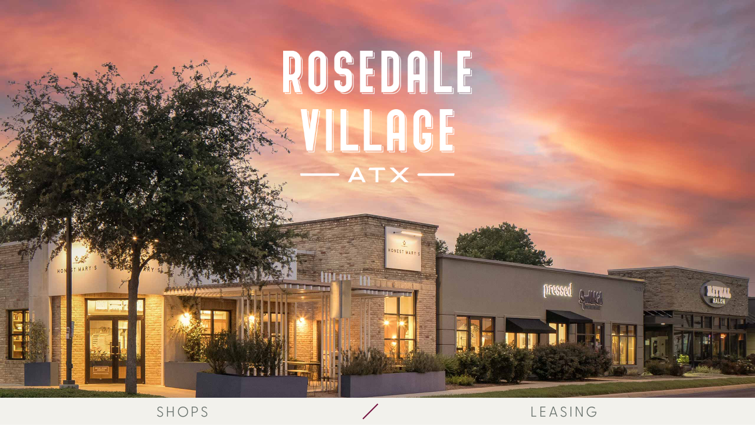

--- FILE ---
content_type: text/html; charset=UTF-8
request_url: https://rosedalevillageatx.com/
body_size: 20404
content:
<!DOCTYPE html>
<html lang="en-US" >
<head>
<meta charset="UTF-8">
<meta name="viewport" content="width=device-width, initial-scale=1.0">
<!-- WP_HEAD() START -->
<link rel="preload" as="style" href="https://fonts.googleapis.com/css?family=Open+Sans:100,200,300,400,500,600,700,800,900|Source+Sans+Pro:100,200,300,400,500,600,700,800,900" >
<link rel="stylesheet" href="https://fonts.googleapis.com/css?family=Open+Sans:100,200,300,400,500,600,700,800,900|Source+Sans+Pro:100,200,300,400,500,600,700,800,900">
<meta name='robots' content='index, follow, max-image-preview:large, max-snippet:-1, max-video-preview:-1' />

	<!-- This site is optimized with the Yoast SEO plugin v26.8 - https://yoast.com/product/yoast-seo-wordpress/ -->
	<title>Rosedale Village ATX - Rosedale Village ATX</title>
	<link rel="canonical" href="https://rosedalevillageatx.com/" />
	<meta property="og:locale" content="en_US" />
	<meta property="og:type" content="website" />
	<meta property="og:title" content="Rosedale Village ATX - Rosedale Village ATX" />
	<meta property="og:url" content="https://rosedalevillageatx.com/" />
	<meta property="og:site_name" content="Rosedale Village ATX" />
	<meta name="twitter:card" content="summary_large_image" />
	<script type="application/ld+json" class="yoast-schema-graph">{"@context":"https://schema.org","@graph":[{"@type":"WebPage","@id":"https://rosedalevillageatx.com/","url":"https://rosedalevillageatx.com/","name":"Rosedale Village ATX - Rosedale Village ATX","isPartOf":{"@id":"https://rosedalevillageatx.com/#website"},"datePublished":"2021-07-05T22:19:41+00:00","breadcrumb":{"@id":"https://rosedalevillageatx.com/#breadcrumb"},"inLanguage":"en-US","potentialAction":[{"@type":"ReadAction","target":["https://rosedalevillageatx.com/"]}]},{"@type":"BreadcrumbList","@id":"https://rosedalevillageatx.com/#breadcrumb","itemListElement":[{"@type":"ListItem","position":1,"name":"Home"}]},{"@type":"WebSite","@id":"https://rosedalevillageatx.com/#website","url":"https://rosedalevillageatx.com/","name":"Rosedale Village ATX","description":"Shopping Center in Austin, TX","potentialAction":[{"@type":"SearchAction","target":{"@type":"EntryPoint","urlTemplate":"https://rosedalevillageatx.com/?s={search_term_string}"},"query-input":{"@type":"PropertyValueSpecification","valueRequired":true,"valueName":"search_term_string"}}],"inLanguage":"en-US"}]}</script>
	<!-- / Yoast SEO plugin. -->


<link rel="alternate" type="application/rss+xml" title="Rosedale Village ATX &raquo; Feed" href="https://rosedalevillageatx.com/feed/" />
<link rel="alternate" type="application/rss+xml" title="Rosedale Village ATX &raquo; Comments Feed" href="https://rosedalevillageatx.com/comments/feed/" />
<link rel="alternate" title="oEmbed (JSON)" type="application/json+oembed" href="https://rosedalevillageatx.com/wp-json/oembed/1.0/embed?url=https%3A%2F%2Frosedalevillageatx.com%2F" />
<link rel="alternate" title="oEmbed (XML)" type="text/xml+oembed" href="https://rosedalevillageatx.com/wp-json/oembed/1.0/embed?url=https%3A%2F%2Frosedalevillageatx.com%2F&#038;format=xml" />
<style id='wp-img-auto-sizes-contain-inline-css'>
img:is([sizes=auto i],[sizes^="auto," i]){contain-intrinsic-size:3000px 1500px}
/*# sourceURL=wp-img-auto-sizes-contain-inline-css */
</style>

<link rel='stylesheet' id='elegant-custom-fonts-css' href='//rosedalevillageatx.com/wp-content/uploads/elegant-custom-fonts/ecf.css' media='all' />
<link rel='stylesheet' id='oxygen-css' href='https://rosedalevillageatx.com/wp-content/plugins/oxygen/component-framework/oxygen.css' media='all' />
<script src="https://rosedalevillageatx.com/wp-includes/js/jquery/jquery.min.js" id="jquery-core-js"></script>
<link rel="https://api.w.org/" href="https://rosedalevillageatx.com/wp-json/" /><link rel="alternate" title="JSON" type="application/json" href="https://rosedalevillageatx.com/wp-json/wp/v2/pages/9" /><link rel="EditURI" type="application/rsd+xml" title="RSD" href="https://rosedalevillageatx.com/xmlrpc.php?rsd" />
<meta name="generator" content="WordPress 6.9" />
<link rel='shortlink' href='https://rosedalevillageatx.com/' />
<style class='wp-fonts-local'>
@font-face{font-family:"DM Sans";font-style:normal;font-weight:400;font-display:fallback;src:url('https://rosedalevillageatx.com/wp-content/themes/oxygen-is-not-a-theme/assets/fonts/dm-sans/DMSans-Regular.woff2') format('woff2');font-stretch:normal;}
@font-face{font-family:"DM Sans";font-style:italic;font-weight:400;font-display:fallback;src:url('https://rosedalevillageatx.com/wp-content/themes/oxygen-is-not-a-theme/assets/fonts/dm-sans/DMSans-Regular-Italic.woff2') format('woff2');font-stretch:normal;}
@font-face{font-family:"DM Sans";font-style:normal;font-weight:700;font-display:fallback;src:url('https://rosedalevillageatx.com/wp-content/themes/oxygen-is-not-a-theme/assets/fonts/dm-sans/DMSans-Bold.woff2') format('woff2');font-stretch:normal;}
@font-face{font-family:"DM Sans";font-style:italic;font-weight:700;font-display:fallback;src:url('https://rosedalevillageatx.com/wp-content/themes/oxygen-is-not-a-theme/assets/fonts/dm-sans/DMSans-Bold-Italic.woff2') format('woff2');font-stretch:normal;}
@font-face{font-family:"IBM Plex Mono";font-style:normal;font-weight:300;font-display:block;src:url('https://rosedalevillageatx.com/wp-content/themes/oxygen-is-not-a-theme/assets/fonts/ibm-plex-mono/IBMPlexMono-Light.woff2') format('woff2');font-stretch:normal;}
@font-face{font-family:"IBM Plex Mono";font-style:normal;font-weight:400;font-display:block;src:url('https://rosedalevillageatx.com/wp-content/themes/oxygen-is-not-a-theme/assets/fonts/ibm-plex-mono/IBMPlexMono-Regular.woff2') format('woff2');font-stretch:normal;}
@font-face{font-family:"IBM Plex Mono";font-style:italic;font-weight:400;font-display:block;src:url('https://rosedalevillageatx.com/wp-content/themes/oxygen-is-not-a-theme/assets/fonts/ibm-plex-mono/IBMPlexMono-Italic.woff2') format('woff2');font-stretch:normal;}
@font-face{font-family:"IBM Plex Mono";font-style:normal;font-weight:700;font-display:block;src:url('https://rosedalevillageatx.com/wp-content/themes/oxygen-is-not-a-theme/assets/fonts/ibm-plex-mono/IBMPlexMono-Bold.woff2') format('woff2');font-stretch:normal;}
@font-face{font-family:Inter;font-style:normal;font-weight:200 900;font-display:fallback;src:url('https://rosedalevillageatx.com/wp-content/themes/oxygen-is-not-a-theme/assets/fonts/inter/Inter-VariableFont_slnt,wght.ttf') format('truetype');font-stretch:normal;}
@font-face{font-family:"Source Serif Pro";font-style:normal;font-weight:200 900;font-display:fallback;src:url('https://rosedalevillageatx.com/wp-content/themes/oxygen-is-not-a-theme/assets/fonts/source-serif-pro/SourceSerif4Variable-Roman.ttf.woff2') format('woff2');font-stretch:normal;}
@font-face{font-family:"Source Serif Pro";font-style:italic;font-weight:200 900;font-display:fallback;src:url('https://rosedalevillageatx.com/wp-content/themes/oxygen-is-not-a-theme/assets/fonts/source-serif-pro/SourceSerif4Variable-Italic.ttf.woff2') format('woff2');font-stretch:normal;}
</style>
<link rel="icon" href="https://rosedalevillageatx.com/wp-content/uploads/2021/07/cropped-RV_Favicon3-32x32.png" sizes="32x32" />
<link rel="icon" href="https://rosedalevillageatx.com/wp-content/uploads/2021/07/cropped-RV_Favicon3-192x192.png" sizes="192x192" />
<link rel="apple-touch-icon" href="https://rosedalevillageatx.com/wp-content/uploads/2021/07/cropped-RV_Favicon3-180x180.png" />
<meta name="msapplication-TileImage" content="https://rosedalevillageatx.com/wp-content/uploads/2021/07/cropped-RV_Favicon3-270x270.png" />
<link rel='stylesheet' id='oxygen-cache-12-css' href='//rosedalevillageatx.com/wp-content/uploads/oxygen/css/12.css' media='all' />
<link rel='stylesheet' id='oxygen-cache-9-css' href='//rosedalevillageatx.com/wp-content/uploads/oxygen/css/9.css' media='all' />
<link rel='stylesheet' id='oxygen-universal-styles-css' href='//rosedalevillageatx.com/wp-content/uploads/oxygen/css/universal.css' media='all' />
<!-- END OF WP_HEAD() -->
</head>
<body class="home wp-singular page-template-default page page-id-9 wp-embed-responsive wp-theme-oxygen-is-not-a-theme  oxygen-body" >




						<div id="code_block-2-12" class="ct-code-block" ></div><div id='inner_content-1-12' class='ct-inner-content'><div id="div_block-4-9" class="ct-div-block " ><img  id="image-353-9" alt="" src="https://rosedalevillageatx.com/wp-content/uploads/2021/08/RV_Logo_stacked_white900px.png" class="ct-image"/></div><div id="div_block-10-9" class="ct-div-block hero-nav" ><div id="div_block-7-9" class="ct-div-block offwhite-bg" ><a id="div_block-8-9" class="ct-link nav-item hover-zoom" href="#shops"   ><h2 id="headline-9-9" class="ct-headline">Shops</h2></a><div id="div_block-14-9" class="ct-div-block nav-divider" ></div><a id="div_block-12-9" class="ct-link nav-item hover-zoom" href="#leasing"   ><h2 id="headline-13-9" class="ct-headline">Leasing</h2></a></div><div id="code_block-352-9" class="ct-code-block" ></div></div><div id="div_block-17-9" class="ct-div-block" ><div id="div_block-18-9" class="ct-div-block content-box" ><div id="text_block-19-9" class="ct-text-block" >Rosedale Village ATX - the kind of place every neighborhood should have - is a charming multi-purpose destination for lucky Austinites. The old-fashioned mercantile-style shopping center is an inner-urban gem with ample parking, a covered back porch and exciting new retail and dining. Rosedale Village embodies authentic Austin ambience with a genuine, unassuming but lively vibe. A unique historical aspect of the center is the Old Chicago brick salvaged from the great Chicago fire of 1871 and incorporated into the exterior.</div><a id="link-58-9" class="ct-link " href="https://maps.google.com/maps?ll=30.319223,-97.739442&#038;z=14&#038;t=m&#038;hl=en-US&#038;gl=US&#038;mapclient=embed&#038;q=4800%20Burnet%20Rd%20Austin%2C%20TX%2078756" target="_blank"  ><h3 id="headline-24-9" class="ct-headline hover-underline hover-zoom">4800 Burnet Rd, Austin&nbsp;TX 78756</h3></a><link rel='stylesheet' id='oxygen-unslider-css'  href='https://rosedalevillageatx.com/wp-content/plugins/oxygen/component-framework/vendor/unslider/unslider.css' type='text/css' media='all'/><div id="slider-26-9" class="ct-slider ct_unique_slider_8008" ><div class="oxygen-unslider-container"><ul><li><div id="slide-27-9" class="ct-slide" ><img  id="image-326-9" alt="" src="https://rosedalevillageatx.com/wp-content/uploads/2021/07/Rosedale-Village-slide4-1000px-39q.jpg" class="ct-image slideshow-image"/></div></li><li><div id="slide-327-9" class="ct-slide" ><img  id="image-328-9" alt="" src="https://rosedalevillageatx.com/wp-content/uploads/2021/07/Rosedale-Village-slide3-1000px-39q.jpg" class="ct-image slideshow-image"/></div></li><li><div id="slide-329-9" class="ct-slide" ><img  id="image-330-9" alt="" src="https://rosedalevillageatx.com/wp-content/uploads/2021/07/Rosedale-Village-slide2-1000px-39q.jpg" class="ct-image slideshow-image"/></div></li><li><div id="slide-368-9" class="ct-slide" ><img  id="image-369-9" alt="" src="https://rosedalevillageatx.com/wp-content/uploads/2023/07/banquette_resized_60.webp" class="ct-image slideshow-image"/></div></li><li><div id="slide-356-9" class="ct-slide" ><img  id="image-357-9" alt="" src="https://rosedalevillageatx.com/wp-content/uploads/2021/07/Rosedale-Village-slide5-1000px-39q.jpg" class="ct-image slideshow-image"/></div></li><li><div id="slide-358-9" class="ct-slide" ><img  id="image-359-9" alt="" src="https://rosedalevillageatx.com/wp-content/uploads/2021/08/Rosedale-Village-slide9-1000px-39q.jpg" class="ct-image slideshow-image"/></div></li><li><div id="slide-360-9" class="ct-slide" ><img  id="image-361-9" alt="" src="https://rosedalevillageatx.com/wp-content/uploads/2021/07/Rosedale-Village-slide6-1000px-39q.jpg" class="ct-image slideshow-image"/></div></li></ul></div></div><script class="ct-slider-script">jQuery(document).ready(function($){$('#slider-26-9.ct_unique_slider_8008 .oxygen-unslider-container:not(.unslider-horizontal,.unslider-fade)').unslider({autoplay: true, delay: 3000, animation: 'horizontal', speed : 750, arrows: true, nav: true, infinite: true})});</script></div><div id="div_block-46-9" class="ct-div-block content-box" ><div id="code_block-364-9" class="ct-code-block" ><iframe src="https://www.google.com/maps/embed?pb=!1m18!1m12!1m3!1d13776.462684185815!2d-97.74819703171163!3d30.319227512493406!2m3!1f0!2f0!3f0!3m2!1i1024!2i768!4f13.1!3m3!1m2!1s0x8644ca60531ba347%3A0x79b9e23f278bc34b!2s4800%20Burnet%20Rd%2C%20Austin%2C%20TX%2078756!5e0!3m2!1sen!2sus!4v1630704475014!5m2!1sen!2sus" width="100%" height="100%" style="border:0;" allowfullscreen="" loading="lazy"></iframe></div><div id="_map-54-9" class="oxy-map hidden" ><iframe src='https://www.google.com/maps/embed/v1/place?key=AIzaSyAUTkSYyhZKhklqi9Ynd0MdQbIkKxjRJYU&q=4800+Burnet+Rd%2C+Austin+TX+78756&zoom=14' frameborder=0></iframe></div><a id="link-57-9" class="ct-link" href="https://maps.google.com/maps?ll=30.319223,-97.739442&#038;z=14&#038;t=m&#038;hl=en-US&#038;gl=US&#038;mapclient=embed&#038;daddr=4800%20Burnet%20Rd%20Austin%2C%20TX%2078756@30.3192229,-97.7394423" target="_blank"  ><h2 id="headline-48-9" class="ct-headline hover-zoom hover-underline">Get Directions</h2></a></div><div id="div_block-59-9" class="ct-div-block content-box" ><div id="code_block-310-9" class="ct-code-block anchor-tag" ><div id="shops"></div></div><h2 id="headline-62-9" class="ct-headline">We're proud to partner with these&nbsp;shops:</h2><div id="new_columns-65-9" class="ct-new-columns" ><div id="div_block-66-9" class="ct-div-block" ><div id="div_block-68-9" class="ct-div-block shop-container dark-bg" ><a id="div_block-72-9" class="ct-link shop-number-wrap" href="#map"   ><div id="text_block-74-9" class="ct-text-block shop-number" >1</div></a><div id="div_block-75-9" class="ct-div-block shop-name-wrap" ><h3 id="headline-69-9" class="ct-headline shop-name">URBAN LAGREE</h3><h4 id="headline-80-9" class="ct-headline shop-description">FITNESS STUDIO</h4></div><a id="div_block-76-9" class="ct-link shop-number-wrap shop-site-arrow" href="https://urbanlagree.com/" target="_blank"  ><div id="fancy_icon-79-9" class="ct-fancy-icon shop-arrow" ><svg id="svg-fancy_icon-79-9"><use xlink:href="#FontAwesomeicon-angle-right"></use></svg></div></a></div><div id="div_block-94-9" class="ct-div-block shop-container mid-bg" ><a id="div_block-95-9" class="ct-link shop-number-wrap" href="#map"   ><div id="text_block-96-9" class="ct-text-block shop-number" >2</div></a><div id="div_block-97-9" class="ct-div-block shop-name-wrap" ><h3 id="headline-98-9" class="ct-headline shop-name">Gusto</h3><h4 id="headline-99-9" class="ct-headline shop-description">ITALIAN KITCHEN + WINE BAR</h4></div><a id="div_block-100-9" class="ct-link shop-number-wrap shop-site-arrow" href="https://gustoitaliankitchen.com/" target="_blank"  ><div id="fancy_icon-101-9" class="ct-fancy-icon shop-arrow" ><svg id="svg-fancy_icon-101-9"><use xlink:href="#FontAwesomeicon-angle-right"></use></svg></div></a></div><div id="div_block-106-9" class="ct-div-block shop-container dark-bg" ><a id="div_block-107-9" class="ct-link shop-number-wrap" href="#map"   ><div id="text_block-108-9" class="ct-text-block shop-number" >3</div></a><div id="div_block-109-9" class="ct-div-block shop-name-wrap" ><h3 id="headline-110-9" class="ct-headline shop-name">HONEST MARY’S</h3><h4 id="headline-111-9" class="ct-headline shop-description">FAST-CASUAL RESTAURANT</h4></div><a id="div_block-112-9" class="ct-link shop-number-wrap shop-site-arrow" href="https://www.honestmarys.com/" target="_blank"  ><div id="fancy_icon-113-9" class="ct-fancy-icon shop-arrow" ><svg id="svg-fancy_icon-113-9"><use xlink:href="#FontAwesomeicon-angle-right"></use></svg></div></a></div><div id="div_block-119-9" class="ct-div-block shop-container mid-bg" ><a id="div_block-120-9" class="ct-link shop-number-wrap" href="#map"   ><div id="text_block-121-9" class="ct-text-block shop-number" >4</div></a><div id="div_block-122-9" class="ct-div-block shop-name-wrap" ><h3 id="headline-123-9" class="ct-headline shop-name">Pressed<br></h3><h4 id="headline-124-9" class="ct-headline shop-description">JUICE BAR</h4></div><a id="div_block-125-9" class="ct-link shop-number-wrap shop-site-arrow" href="https://pressedjuicery.com/" target="_blank"  ><div id="fancy_icon-126-9" class="ct-fancy-icon shop-arrow" ><svg id="svg-fancy_icon-126-9"><use xlink:href="#FontAwesomeicon-angle-right"></use></svg></div></a></div><div id="div_block-130-9" class="ct-div-block shop-container dark-bg" ><a id="div_block-131-9" class="ct-link shop-number-wrap" href="#map"   ><div id="text_block-132-9" class="ct-text-block shop-number" >5</div></a><div id="div_block-133-9" class="ct-div-block shop-name-wrap" ><h3 id="headline-134-9" class="ct-headline shop-name">SPARKLEKIDS<br></h3><h4 id="headline-135-9" class="ct-headline shop-description">UPSCALE RESALE</h4></div><a id="div_block-136-9" class="ct-link shop-number-wrap shop-site-arrow" href="https://sparklekidsresale.com/" target="_blank"  ><div id="fancy_icon-137-9" class="ct-fancy-icon shop-arrow" ><svg id="svg-fancy_icon-137-9"><use xlink:href="#FontAwesomeicon-angle-right"></use></svg></div></a></div></div><div id="div_block-67-9" class="ct-div-block" ><div id="div_block-82-9" class="ct-div-block shop-container mid-bg" ><a id="div_block-83-9" class="ct-link shop-number-wrap" href="#map"   ><div id="text_block-84-9" class="ct-text-block shop-number" >6</div></a><div id="div_block-85-9" class="ct-div-block shop-name-wrap" ><h3 id="headline-86-9" class="ct-headline shop-name">RITUAL</h3><h4 id="headline-87-9" class="ct-headline shop-description">SALON</h4></div><a id="div_block-88-9" class="ct-link shop-number-wrap shop-site-arrow" href="https://www.ritualsalonaustin.com/" target="_blank"  ><div id="fancy_icon-89-9" class="ct-fancy-icon shop-arrow" ><svg id="svg-fancy_icon-89-9"><use xlink:href="#FontAwesomeicon-angle-right"></use></svg></div></a></div><div id="div_block-144-9" class="ct-div-block shop-container dark-bg" ><a id="div_block-145-9" class="ct-link shop-number-wrap" href="#map"   ><div id="text_block-146-9" class="ct-text-block shop-number" >7</div></a><div id="div_block-147-9" class="ct-div-block shop-name-wrap" ><h3 id="headline-148-9" class="ct-headline shop-name">THE TEN SPOT<br></h3><h4 id="headline-149-9" class="ct-headline shop-description">BEAUTY BAR</h4></div><a id="div_block-150-9" class="ct-link shop-number-wrap shop-site-arrow" href="https://www.thetenspot.com/rosedale-village/" target="_blank"  ><div id="fancy_icon-151-9" class="ct-fancy-icon shop-arrow" ><svg id="svg-fancy_icon-151-9"><use xlink:href="#FontAwesomeicon-angle-right"></use></svg></div></a></div><div id="div_block-180-9" class="ct-div-block shop-container mid-bg" ><a id="div_block-181-9" class="ct-link shop-number-wrap" href="#map"   ><div id="text_block-182-9" class="ct-text-block shop-number" >8</div></a><div id="div_block-183-9" class="ct-div-block shop-name-wrap" ><h3 id="headline-184-9" class="ct-headline shop-name"> GRÀCIA</h3><h4 id="headline-185-9" class="ct-headline shop-description">Mediterranean&nbsp;</h4></div><a id="div_block-186-9" class="ct-link shop-number-wrap shop-site-arrow" href="https://graciamediterranean.com/" target="_blank"  ><div id="fancy_icon-187-9" class="ct-fancy-icon shop-arrow" ><svg id="svg-fancy_icon-187-9"><use xlink:href="#FontAwesomeicon-angle-right"></use></svg></div></a></div><div id="div_block-168-9" class="ct-div-block shop-container dark-bg" ><a id="div_block-169-9" class="ct-link shop-number-wrap" href="#map"   ><div id="text_block-170-9" class="ct-text-block shop-number" >9</div></a><div id="div_block-171-9" class="ct-div-block shop-name-wrap" ><h3 id="headline-172-9" class="ct-headline shop-name">VETERINARY<br></h3><h4 id="headline-173-9" class="ct-headline shop-description">ROSEDALE CLINIC</h4></div><a id="div_block-174-9" class="ct-link shop-number-wrap shop-site-arrow" href="https://www.rosedalevetclinic.com/" target="_blank"  ><div id="fancy_icon-175-9" class="ct-fancy-icon shop-arrow" ><svg id="svg-fancy_icon-175-9"><use xlink:href="#FontAwesomeicon-angle-right"></use></svg></div></a></div><div id="div_block-156-9" class="ct-div-block shop-container mid-bg" ><a id="div_block-157-9" class="ct-link shop-number-wrap" href="#map"   ><div id="text_block-158-9" class="ct-text-block shop-number" >10</div></a><div id="div_block-159-9" class="ct-div-block shop-name-wrap" ><h3 id="headline-160-9" class="ct-headline shop-name">Citizens All Day<br></h3><h4 id="headline-161-9" class="ct-headline shop-description">Neighborhood Cafe</h4></div><a id="div_block-162-9" class="ct-link shop-number-wrap shop-site-arrow" href="https://maps.app.goo.gl/VsAN2Zowzn3L9JaB9" target="_blank"  ><div id="fancy_icon-163-9" class="ct-fancy-icon shop-arrow" ><svg id="svg-fancy_icon-163-9"><use xlink:href="#FontAwesomeicon-angle-right"></use></svg></div></a></div></div></div><div id="code_block-350-9" class="ct-code-block" ><div id="map"></div></div><img data-lazyloaded="1" src="[data-uri]" id="image-192-9" alt="" data-src="https://rosedalevillageatx.com/wp-content/uploads/2021/07/RosedaleVillage-map-rebrand-21-v2.png" class="ct-image"/><noscript><img  id="image-192-9" alt="" src="https://rosedalevillageatx.com/wp-content/uploads/2021/07/RosedaleVillage-map-rebrand-21-v2.png" class="ct-image"/></noscript><img data-lazyloaded="1" src="[data-uri]" id="image-339-9" alt="" data-src="https://rosedalevillageatx.com/wp-content/uploads/2021/07/RosedaleVillage-rebrand-vertical-21-v2.png" class="ct-image"/><noscript><img  id="image-339-9" alt="" src="https://rosedalevillageatx.com/wp-content/uploads/2021/07/RosedaleVillage-rebrand-vertical-21-v2.png" class="ct-image"/></noscript></div><div id="div_block-193-9" class="ct-div-block content-box" ><div id="code_block-312-9" class="ct-code-block anchor-tag" ><div id="leasing"></div></div><h2 id="headline-194-9" class="ct-headline">Leasing Inquiries</h2><div id="text_block-284-9" class="ct-text-block" >Please send us a message using the form&nbsp;below.</div><div id="shortcode-286-9" class="ct-shortcode" ><noscript class="ninja-forms-noscript-message">
	Notice: JavaScript is required for this content.</noscript>
<div id="nf-form-1-cont" class="nf-form-cont" aria-live="polite" aria-labelledby="nf-form-title-1" aria-describedby="nf-form-errors-1" role="form">

    <div class="nf-loading-spinner"></div>

</div>
        <!-- That data is being printed as a workaround to page builders reordering the order of the scripts loaded-->
        <script>var formDisplay=1;var nfForms=nfForms||[];var form=[];form.id='1';form.settings={"objectType":"Form Setting","editActive":true,"title":"Leasing Inquiries","key":"","created_at":"2021-06-25 18:15:20","default_label_pos":"hidden","conditions":[],"show_title":0,"clear_complete":"1","hide_complete":"1","wrapper_class":"","element_class":"","add_submit":"1","logged_in":"","not_logged_in_msg":"","sub_limit_number":"","sub_limit_msg":"","calculations":[],"formContentData":[{"order":0,"cells":[{"order":0,"fields":["name"],"width":50},{"order":1,"fields":["email"],"width":50}]},{"order":2,"cells":[{"order":0,"fields":["message"],"width":"100"}]},{"order":3,"cells":[{"order":0,"fields":["send_1626125052289"],"width":"100"}]}],"container_styles_background-color":"","container_styles_border":"","container_styles_border-style":"","container_styles_border-color":"","container_styles_color":"","container_styles_height":"","container_styles_width":"","container_styles_font-size":"","container_styles_margin":"","container_styles_padding":"","container_styles_display":"","container_styles_float":"","container_styles_show_advanced_css":"0","container_styles_advanced":"","title_styles_background-color":"","title_styles_border":"","title_styles_border-style":"","title_styles_border-color":"","title_styles_color":"","title_styles_height":"","title_styles_width":"","title_styles_font-size":"","title_styles_margin":"","title_styles_padding":"","title_styles_display":"","title_styles_float":"","title_styles_show_advanced_css":"0","title_styles_advanced":"","row_styles_background-color":"","row_styles_border":"","row_styles_border-style":"","row_styles_border-color":"","row_styles_color":"","row_styles_height":"","row_styles_width":"","row_styles_font-size":"","row_styles_margin":"","row_styles_padding":"","row_styles_display":"","row_styles_show_advanced_css":"0","row_styles_advanced":"","row-odd_styles_background-color":"","row-odd_styles_border":"","row-odd_styles_border-style":"","row-odd_styles_border-color":"","row-odd_styles_color":"","row-odd_styles_height":"","row-odd_styles_width":"","row-odd_styles_font-size":"","row-odd_styles_margin":"","row-odd_styles_padding":"","row-odd_styles_display":"","row-odd_styles_show_advanced_css":"0","row-odd_styles_advanced":"","success-msg_styles_background-color":"","success-msg_styles_border":"","success-msg_styles_border-style":"","success-msg_styles_border-color":"","success-msg_styles_color":"","success-msg_styles_height":"","success-msg_styles_width":"","success-msg_styles_font-size":"","success-msg_styles_margin":"","success-msg_styles_padding":"","success-msg_styles_display":"","success-msg_styles_show_advanced_css":"0","success-msg_styles_advanced":"","error_msg_styles_background-color":"","error_msg_styles_border":"","error_msg_styles_border-style":"","error_msg_styles_border-color":"","error_msg_styles_color":"","error_msg_styles_height":"","error_msg_styles_width":"","error_msg_styles_font-size":"","error_msg_styles_margin":"","error_msg_styles_padding":"","error_msg_styles_display":"","error_msg_styles_show_advanced_css":"0","error_msg_styles_advanced":"","allow_public_link":0,"embed_form":"","changeEmailErrorMsg":"Please enter a valid email address!","changeDateErrorMsg":"Please enter a valid date!","confirmFieldErrorMsg":"These fields must match!","fieldNumberNumMinError":"Number Min Error","fieldNumberNumMaxError":"Number Max Error","fieldNumberIncrementBy":"Please increment by ","formErrorsCorrectErrors":"Please correct errors before submitting this form.","validateRequiredField":"This is a required field.","honeypotHoneypotError":"Honeypot Error","fieldsMarkedRequired":"Fields marked with an <span class=\"ninja-forms-req-symbol\">*<\/span> are required","currency":"","repeatable_fieldsets":"","unique_field_error":"A form with this value has already been submitted.","drawerDisabled":false,"ninjaForms":"Ninja Forms","fieldTextareaRTEInsertLink":"Insert Link","fieldTextareaRTEInsertMedia":"Insert Media","fieldTextareaRTESelectAFile":"Select a file","formHoneypot":"If you are a human seeing this field, please leave it empty.","fileUploadOldCodeFileUploadInProgress":"File Upload in Progress.","fileUploadOldCodeFileUpload":"FILE UPLOAD","currencySymbol":"&#36;","thousands_sep":",","decimal_point":".","siteLocale":"en_US","dateFormat":"m\/d\/Y","startOfWeek":"1","of":"of","previousMonth":"Previous Month","nextMonth":"Next Month","months":["January","February","March","April","May","June","July","August","September","October","November","December"],"monthsShort":["Jan","Feb","Mar","Apr","May","Jun","Jul","Aug","Sep","Oct","Nov","Dec"],"weekdays":["Sunday","Monday","Tuesday","Wednesday","Thursday","Friday","Saturday"],"weekdaysShort":["Sun","Mon","Tue","Wed","Thu","Fri","Sat"],"weekdaysMin":["Su","Mo","Tu","We","Th","Fr","Sa"],"recaptchaConsentMissing":"reCaptcha validation couldn&#039;t load.","recaptchaMissingCookie":"reCaptcha v3 validation couldn&#039;t load the cookie needed to submit the form.","recaptchaConsentEvent":"Accept reCaptcha cookies before sending the form.","currency_symbol":"","beforeForm":"","beforeFields":"","afterFields":"","afterForm":""};form.fields=[{"objectType":"Field","objectDomain":"fields","editActive":false,"order":1,"idAttribute":"id","label":"Name","key":"name","type":"textbox","created_at":"2021-06-25 18:15:20","label_pos":"hidden","required":1,"placeholder":"NAME","default":"","wrapper_class":"","element_class":"","container_class":"","input_limit":"","input_limit_type":"characters","input_limit_msg":"Character(s) left","manual_key":"","disable_input":"","admin_label":"","help_text":"","desc_text":"","disable_browser_autocomplete":"","mask":"","custom_mask":"","wrap_styles_background-color":"","wrap_styles_border":"","wrap_styles_border-style":"","wrap_styles_border-color":"","wrap_styles_color":"","wrap_styles_height":"","wrap_styles_width":"","wrap_styles_font-size":"","wrap_styles_margin":"","wrap_styles_padding":"","wrap_styles_display":"","wrap_styles_float":"","wrap_styles_show_advanced_css":0,"wrap_styles_advanced":"","label_styles_background-color":"","label_styles_border":"","label_styles_border-style":"","label_styles_border-color":"","label_styles_color":"","label_styles_height":"","label_styles_width":"","label_styles_font-size":"","label_styles_margin":"","label_styles_padding":"","label_styles_display":"","label_styles_float":"","label_styles_show_advanced_css":0,"label_styles_advanced":"","element_styles_background-color":"","element_styles_border":"","element_styles_border-style":"","element_styles_border-color":"","element_styles_color":"","element_styles_height":"","element_styles_width":"","element_styles_font-size":"","element_styles_margin":"","element_styles_padding":"","element_styles_display":"","element_styles_float":"","element_styles_show_advanced_css":0,"element_styles_advanced":"","cellcid":"c3338","custom_name_attribute":"","personally_identifiable":"","value":"","drawerDisabled":false,"id":1,"beforeField":"","afterField":"","parentType":"textbox","element_templates":["textbox","input"],"old_classname":"","wrap_template":"wrap"},{"objectType":"Field","objectDomain":"fields","editActive":false,"order":2,"idAttribute":"id","label":"Email","key":"email","type":"email","created_at":"2021-06-25 18:15:20","label_pos":"hidden","required":1,"placeholder":"EMAIL","default":"","wrapper_class":"","element_class":"","container_class":"","admin_label":"","help_text":"","desc_text":"","wrap_styles_background-color":"","wrap_styles_border":"","wrap_styles_border-style":"","wrap_styles_border-color":"","wrap_styles_color":"","wrap_styles_height":"","wrap_styles_width":"","wrap_styles_font-size":"","wrap_styles_margin":"","wrap_styles_padding":"","wrap_styles_display":"","wrap_styles_float":"","wrap_styles_show_advanced_css":0,"wrap_styles_advanced":"","label_styles_background-color":"","label_styles_border":"","label_styles_border-style":"","label_styles_border-color":"","label_styles_color":"","label_styles_height":"","label_styles_width":"","label_styles_font-size":"","label_styles_margin":"","label_styles_padding":"","label_styles_display":"","label_styles_float":"","label_styles_show_advanced_css":0,"label_styles_advanced":"","element_styles_background-color":"","element_styles_border":"","element_styles_border-style":"","element_styles_border-color":"","element_styles_color":"","element_styles_height":"","element_styles_width":"","element_styles_font-size":"","element_styles_margin":"","element_styles_padding":"","element_styles_display":"","element_styles_float":"","element_styles_show_advanced_css":0,"element_styles_advanced":"","cellcid":"c3341","custom_name_attribute":"email","personally_identifiable":1,"value":"","drawerDisabled":false,"id":2,"beforeField":"","afterField":"","parentType":"email","element_templates":["email","input"],"old_classname":"","wrap_template":"wrap"},{"objectType":"Field","objectDomain":"fields","editActive":false,"order":3,"idAttribute":"id","label":"Message","key":"message","type":"textarea","created_at":"2021-06-25 18:15:20","label_pos":"hidden","required":1,"placeholder":"MESSAGE","default":"","wrapper_class":"","element_class":"","container_class":"","input_limit":"","input_limit_type":"characters","input_limit_msg":"Character(s) left","manual_key":"","disable_input":"","admin_label":"","help_text":"","desc_text":"","disable_browser_autocomplete":"","textarea_rte":"","disable_rte_mobile":"","textarea_media":"","wrap_styles_background-color":"","wrap_styles_border":"","wrap_styles_border-style":"","wrap_styles_border-color":"","wrap_styles_color":"","wrap_styles_height":"","wrap_styles_width":"","wrap_styles_font-size":"","wrap_styles_margin":"","wrap_styles_padding":"","wrap_styles_display":"","wrap_styles_float":"","wrap_styles_show_advanced_css":0,"wrap_styles_advanced":"","label_styles_background-color":"","label_styles_border":"","label_styles_border-style":"","label_styles_border-color":"","label_styles_color":"","label_styles_height":"","label_styles_width":"","label_styles_font-size":"","label_styles_margin":"","label_styles_padding":"","label_styles_display":"","label_styles_float":"","label_styles_show_advanced_css":0,"label_styles_advanced":"","element_styles_background-color":"","element_styles_border":"","element_styles_border-style":"","element_styles_border-color":"","element_styles_color":"","element_styles_height":"","element_styles_width":"","element_styles_font-size":"","element_styles_margin":"","element_styles_padding":"","element_styles_display":"","element_styles_float":"","element_styles_show_advanced_css":0,"element_styles_advanced":"","cellcid":"c3344","value":"","drawerDisabled":false,"id":3,"beforeField":"","afterField":"","parentType":"textarea","element_templates":["textarea","input"],"old_classname":"","wrap_template":"wrap"},{"objectType":"Field","objectDomain":"fields","editActive":false,"order":4,"idAttribute":"id","label":"Send","key":"send_1626125052289","type":"submit","created_at":"2021-06-25 18:15:20","processing_label":"Processing","container_class":"","element_class":"","wrap_styles_background-color":"","wrap_styles_border":"","wrap_styles_border-style":"","wrap_styles_border-color":"","wrap_styles_color":"","wrap_styles_height":"","wrap_styles_width":"","wrap_styles_font-size":"","wrap_styles_margin":"","wrap_styles_padding":"","wrap_styles_display":"","wrap_styles_float":"","wrap_styles_show_advanced_css":0,"wrap_styles_advanced":"","label_styles_background-color":"","label_styles_border":"","label_styles_border-style":"","label_styles_border-color":"","label_styles_color":"","label_styles_height":"","label_styles_width":"","label_styles_font-size":"","label_styles_margin":"","label_styles_padding":"","label_styles_display":"","label_styles_float":"","label_styles_show_advanced_css":0,"label_styles_advanced":"","element_styles_background-color":"","element_styles_border":"","element_styles_border-style":"","element_styles_border-color":"","element_styles_color":"","element_styles_height":"","element_styles_width":"","element_styles_font-size":"","element_styles_margin":"","element_styles_padding":"","element_styles_display":"","element_styles_float":"","element_styles_show_advanced_css":0,"element_styles_advanced":"","submit_element_hover_styles_background-color":"","submit_element_hover_styles_border":"","submit_element_hover_styles_border-style":"","submit_element_hover_styles_border-color":"","submit_element_hover_styles_color":"","submit_element_hover_styles_height":"","submit_element_hover_styles_width":"","submit_element_hover_styles_font-size":"","submit_element_hover_styles_margin":"","submit_element_hover_styles_padding":"","submit_element_hover_styles_display":"","submit_element_hover_styles_float":"","submit_element_hover_styles_show_advanced_css":0,"submit_element_hover_styles_advanced":"","cellcid":"c3347","drawerDisabled":false,"id":4,"beforeField":"","afterField":"","value":"","label_pos":"hidden","parentType":"textbox","element_templates":["submit","button","input"],"old_classname":"","wrap_template":"wrap-no-label"}];nfForms.push(form);</script>
                <script id="nf-tmpl-cell" type="text/template">
            <nf-fields></nf-fields>
        </script>

        <script id="nf-tmpl-row" type="text/template">
            <nf-cells></nf-cells>
        </script>

        </div></div></div><div id="div_block-287-9" class="ct-div-block footer-wrap" ><h1 id="headline-288-9" class="ct-headline">Rosedale village shopping&nbsp;center<br></h1><a id="link-351-9" class="ct-link" href="https://maps.google.com/maps?ll=30.319223,-97.739442&#038;z=14&#038;t=m&#038;hl=en-US&#038;gl=US&#038;mapclient=embed&#038;q=4800%20Burnet%20Rd%20Austin%2C%20TX%2078756" target="_blank"  ><h2 id="headline-291-9" class="ct-headline hover-zoom hover-underline-reverse">4800 Burnet Rd, Austin&nbsp;TX&nbsp;78756</h2></a><div id="div_block-293-9" class="ct-div-block nav-divider" ></div><div id="div_block-300-9" class="ct-div-block" ><div id="code_block-365-9" class="ct-code-block " ><h4 class="ct-headline shop-name footer-fine-print">Copyright <script>document.write(new Date().getFullYear())</script></h4></div><h4 id="headline-298-9" class="ct-headline shop-name footer-fine-print">all rights reserved</h4><a id="link-309-9" class="ct-link" href="https://sdasteamboat.com/" target="_blank"  ><h4 id="headline-302-9" class="ct-headline shop-name hover-underline-reverse hover-zoom">website by sda</h4></a></div></div></div>	<!-- WP_FOOTER -->
<script type="speculationrules">
{"prefetch":[{"source":"document","where":{"and":[{"href_matches":"/*"},{"not":{"href_matches":["/wp-*.php","/wp-admin/*","/wp-content/uploads/*","/wp-content/*","/wp-content/plugins/*","/wp-content/themes/twentytwentythree/*","/wp-content/themes/oxygen-is-not-a-theme/*","/*\\?(.+)"]}},{"not":{"selector_matches":"a[rel~=\"nofollow\"]"}},{"not":{"selector_matches":".no-prefetch, .no-prefetch a"}}]},"eagerness":"conservative"}]}
</script>
<script>jQuery(document).on('click','a[href*="#"]',function(t){if(jQuery(t.target).closest('.wc-tabs').length>0){return}if(jQuery(this).is('[href="#"]')||jQuery(this).is('[href="#0"]')||jQuery(this).is('[href*="replytocom"]')){return};if(location.pathname.replace(/^\//,"")==this.pathname.replace(/^\//,"")&&location.hostname==this.hostname){var e=jQuery(this.hash);(e=e.length?e:jQuery("[name="+this.hash.slice(1)+"]")).length&&(t.preventDefault(),jQuery("html, body").animate({scrollTop:e.offset().top-0},1000))}});</script><style>.ct-FontAwesomeicon-angle-right{width:0.32142857142857em}</style>
<?xml version="1.0"?><svg xmlns="http://www.w3.org/2000/svg" xmlns:xlink="http://www.w3.org/1999/xlink" aria-hidden="true" style="position: absolute; width: 0; height: 0; overflow: hidden;" version="1.1"><defs><symbol id="FontAwesomeicon-angle-right" viewBox="0 0 9 28"><title>angle-right</title><path d="M9.297 15c0 0.125-0.063 0.266-0.156 0.359l-7.281 7.281c-0.094 0.094-0.234 0.156-0.359 0.156s-0.266-0.063-0.359-0.156l-0.781-0.781c-0.094-0.094-0.156-0.219-0.156-0.359 0-0.125 0.063-0.266 0.156-0.359l6.141-6.141-6.141-6.141c-0.094-0.094-0.156-0.234-0.156-0.359s0.063-0.266 0.156-0.359l0.781-0.781c0.094-0.094 0.234-0.156 0.359-0.156s0.266 0.063 0.359 0.156l7.281 7.281c0.094 0.094 0.156 0.234 0.156 0.359z"/></symbol></defs></svg><link rel='stylesheet' id='dashicons-css' href='https://rosedalevillageatx.com/wp-includes/css/dashicons.min.css' media='all' />
<link rel='stylesheet' id='nf-display-css' href='https://rosedalevillageatx.com/wp-content/plugins/ninja-forms/assets/css/display-opinions-light.css' media='all' />
<link rel='stylesheet' id='nf-font-awesome-css' href='https://rosedalevillageatx.com/wp-content/plugins/ninja-forms/assets/css/font-awesome.min.css' media='all' />
<link rel='stylesheet' id='nf-layout-front-end-css' href='https://rosedalevillageatx.com/wp-content/plugins/ninja-forms-style/layouts/assets/css/display-structure.css' media='all' />
<script src="https://rosedalevillageatx.com/wp-includes/js/underscore.min.js" id="underscore-js"></script>
<script src="https://rosedalevillageatx.com/wp-includes/js/backbone.min.js" id="backbone-js"></script>
<script src="https://rosedalevillageatx.com/wp-content/plugins/ninja-forms/assets/js/min/front-end-deps.js" id="nf-front-end-deps-js"></script>
<script id="nf-front-end-js-extra">
var nfi18n = {"ninjaForms":"Ninja Forms","changeEmailErrorMsg":"Please enter a valid email address!","changeDateErrorMsg":"Please enter a valid date!","confirmFieldErrorMsg":"These fields must match!","fieldNumberNumMinError":"Number Min Error","fieldNumberNumMaxError":"Number Max Error","fieldNumberIncrementBy":"Please increment by ","fieldTextareaRTEInsertLink":"Insert Link","fieldTextareaRTEInsertMedia":"Insert Media","fieldTextareaRTESelectAFile":"Select a file","formErrorsCorrectErrors":"Please correct errors before submitting this form.","formHoneypot":"If you are a human seeing this field, please leave it empty.","validateRequiredField":"This is a required field.","honeypotHoneypotError":"Honeypot Error","fileUploadOldCodeFileUploadInProgress":"File Upload in Progress.","fileUploadOldCodeFileUpload":"FILE UPLOAD","currencySymbol":"$","fieldsMarkedRequired":"Fields marked with an \u003Cspan class=\"ninja-forms-req-symbol\"\u003E*\u003C/span\u003E are required","thousands_sep":",","decimal_point":".","siteLocale":"en_US","dateFormat":"m/d/Y","startOfWeek":"1","of":"of","previousMonth":"Previous Month","nextMonth":"Next Month","months":["January","February","March","April","May","June","July","August","September","October","November","December"],"monthsShort":["Jan","Feb","Mar","Apr","May","Jun","Jul","Aug","Sep","Oct","Nov","Dec"],"weekdays":["Sunday","Monday","Tuesday","Wednesday","Thursday","Friday","Saturday"],"weekdaysShort":["Sun","Mon","Tue","Wed","Thu","Fri","Sat"],"weekdaysMin":["Su","Mo","Tu","We","Th","Fr","Sa"],"recaptchaConsentMissing":"reCaptcha validation couldn't load.","recaptchaMissingCookie":"reCaptcha v3 validation couldn't load the cookie needed to submit the form.","recaptchaConsentEvent":"Accept reCaptcha cookies before sending the form."};
var nfFrontEnd = {"adminAjax":"https://rosedalevillageatx.com/wp-admin/admin-ajax.php","ajaxNonce":"abe8aefb5f","requireBaseUrl":"https://rosedalevillageatx.com/wp-content/plugins/ninja-forms/assets/js/","use_merge_tags":{"user":{"address":"address","textbox":"textbox","button":"button","checkbox":"checkbox","city":"city","confirm":"confirm","date":"date","email":"email","firstname":"firstname","html":"html","hcaptcha":"hcaptcha","hidden":"hidden","lastname":"lastname","listcheckbox":"listcheckbox","listcountry":"listcountry","listimage":"listimage","listmultiselect":"listmultiselect","listradio":"listradio","listselect":"listselect","liststate":"liststate","note":"note","number":"number","password":"password","passwordconfirm":"passwordconfirm","product":"product","quantity":"quantity","recaptcha":"recaptcha","recaptcha_v3":"recaptcha_v3","repeater":"repeater","shipping":"shipping","signature":"signature","spam":"spam","starrating":"starrating","submit":"submit","terms":"terms","textarea":"textarea","total":"total","turnstile":"turnstile","unknown":"unknown","zip":"zip","hr":"hr"},"post":{"address":"address","textbox":"textbox","button":"button","checkbox":"checkbox","city":"city","confirm":"confirm","date":"date","email":"email","firstname":"firstname","html":"html","hcaptcha":"hcaptcha","hidden":"hidden","lastname":"lastname","listcheckbox":"listcheckbox","listcountry":"listcountry","listimage":"listimage","listmultiselect":"listmultiselect","listradio":"listradio","listselect":"listselect","liststate":"liststate","note":"note","number":"number","password":"password","passwordconfirm":"passwordconfirm","product":"product","quantity":"quantity","recaptcha":"recaptcha","recaptcha_v3":"recaptcha_v3","repeater":"repeater","shipping":"shipping","signature":"signature","spam":"spam","starrating":"starrating","submit":"submit","terms":"terms","textarea":"textarea","total":"total","turnstile":"turnstile","unknown":"unknown","zip":"zip","hr":"hr"},"system":{"address":"address","textbox":"textbox","button":"button","checkbox":"checkbox","city":"city","confirm":"confirm","date":"date","email":"email","firstname":"firstname","html":"html","hcaptcha":"hcaptcha","hidden":"hidden","lastname":"lastname","listcheckbox":"listcheckbox","listcountry":"listcountry","listimage":"listimage","listmultiselect":"listmultiselect","listradio":"listradio","listselect":"listselect","liststate":"liststate","note":"note","number":"number","password":"password","passwordconfirm":"passwordconfirm","product":"product","quantity":"quantity","recaptcha":"recaptcha","recaptcha_v3":"recaptcha_v3","repeater":"repeater","shipping":"shipping","signature":"signature","spam":"spam","starrating":"starrating","submit":"submit","terms":"terms","textarea":"textarea","total":"total","turnstile":"turnstile","unknown":"unknown","zip":"zip","hr":"hr"},"fields":{"address":"address","textbox":"textbox","button":"button","checkbox":"checkbox","city":"city","confirm":"confirm","date":"date","email":"email","firstname":"firstname","html":"html","hcaptcha":"hcaptcha","hidden":"hidden","lastname":"lastname","listcheckbox":"listcheckbox","listcountry":"listcountry","listimage":"listimage","listmultiselect":"listmultiselect","listradio":"listradio","listselect":"listselect","liststate":"liststate","note":"note","number":"number","password":"password","passwordconfirm":"passwordconfirm","product":"product","quantity":"quantity","recaptcha":"recaptcha","recaptcha_v3":"recaptcha_v3","repeater":"repeater","shipping":"shipping","signature":"signature","spam":"spam","starrating":"starrating","submit":"submit","terms":"terms","textarea":"textarea","total":"total","turnstile":"turnstile","unknown":"unknown","zip":"zip","hr":"hr"},"calculations":{"html":"html","hidden":"hidden","note":"note","unknown":"unknown"}},"opinionated_styles":"light","filter_esc_status":"false","nf_consent_status_response":[]};
var nfInlineVars = [];
//# sourceURL=nf-front-end-js-extra
</script>
<script src="https://rosedalevillageatx.com/wp-content/plugins/ninja-forms/assets/js/min/front-end.js" id="nf-front-end-js"></script>
<script src="https://rosedalevillageatx.com/wp-content/plugins/ninja-forms-style/layouts/assets/js/min/front-end.js" id="nf-layout-front-end-js"></script>
<script src="https://rosedalevillageatx.com/wp-content/plugins/oxygen/component-framework/vendor/unslider/unslider-min.js" id="oxygen-unslider-js"></script>
<script src="https://rosedalevillageatx.com/wp-content/plugins/oxygen/component-framework/vendor/unslider/jquery.event.move.js" id="oxygen-event-move-js"></script>
<script src="https://rosedalevillageatx.com/wp-content/plugins/oxygen/component-framework/vendor/unslider/jquery.event.swipe.js" id="oxygen-event-swipe-js"></script>
<script type="text/javascript" id="ct-footer-js"></script><script type="text/javascript" id="ct_code_block_js_2">/*unfix backgrounds for unsupported browsers*/
jQuery(function ($) {
var $fixedbg = $('.fixed-bg');
var isIOS = /iPad|iPhone|iPod/.test(navigator.userAgent)  ||
(navigator.platform === 'MacIntel' && navigator.maxTouchPoints > 1) && !window.MSStream;
if (isIOS) {
  $fixedbg.addClass('scroll-bg');
} 
});


jQuery(function ($) {
var $fixedbg = $('.fixed-bg');
var isMobileFF = typeof InstallTrigger !== 'undefined' &&  matchMedia('(hover: none)').matches;;
if (isMobileFF) {
  $fixedbg.addClass('scroll-bg');
} 
});</script>
<script type="text/javascript" id="ct_code_block_js_352">let vh = window.innerHeight * 0.01;
document.documentElement.style.setProperty('--vh', `${vh}px`);</script>
<style type="text/css" id="ct_code_block_css_352">.hero-nav{
	height: 100vh; /* Fallback for browsers that do not support Custom Properties */
height: calc(var(--vh, 1vh) * 100);
transition: height 0.25s;
}</style>
<script id="tmpl-nf-layout" type="text/template">
	<span id="nf-form-title-{{{ data.id }}}" class="nf-form-title">
		{{{ ( 1 == data.settings.show_title ) ? '<h' + data.settings.form_title_heading_level + '>' + data.settings.title + '</h' + data.settings.form_title_heading_level + '>' : '' }}}
	</span>
	<div class="nf-form-wrap ninja-forms-form-wrap">
		<div class="nf-response-msg"></div>
		<div class="nf-debug-msg"></div>
		<div class="nf-before-form"></div>
		<div class="nf-form-layout"></div>
		<div class="nf-after-form"></div>
	</div>
</script>

<script id="tmpl-nf-empty" type="text/template">

</script>
<script id="tmpl-nf-before-form" type="text/template">
	{{{ data.beforeForm }}}
</script><script id="tmpl-nf-after-form" type="text/template">
	{{{ data.afterForm }}}
</script><script id="tmpl-nf-before-fields" type="text/template">
    <div class="nf-form-fields-required">{{{ data.renderFieldsMarkedRequired() }}}</div>
    {{{ data.beforeFields }}}
</script><script id="tmpl-nf-after-fields" type="text/template">
    {{{ data.afterFields }}}
    <div id="nf-form-errors-{{{ data.id }}}" class="nf-form-errors" role="alert"></div>
    <div class="nf-form-hp"></div>
</script>
<script id="tmpl-nf-before-field" type="text/template">
    {{{ data.beforeField }}}
</script><script id="tmpl-nf-after-field" type="text/template">
    {{{ data.afterField }}}
</script><script id="tmpl-nf-form-layout" type="text/template">
	<form>
		<div>
			<div class="nf-before-form-content"></div>
			<div class="nf-form-content {{{ data.element_class }}}"></div>
			<div class="nf-after-form-content"></div>
		</div>
	</form>
</script><script id="tmpl-nf-form-hp" type="text/template">
	<label id="nf-label-field-hp-{{{ data.id }}}" for="nf-field-hp-{{{ data.id }}}" aria-hidden="true">
		{{{ nfi18n.formHoneypot }}}
		<input id="nf-field-hp-{{{ data.id }}}" name="nf-field-hp" class="nf-element nf-field-hp" type="text" value="" aria-labelledby="nf-label-field-hp-{{{ data.id }}}" />
	</label>
</script>
<script id="tmpl-nf-field-layout" type="text/template">
    <div id="nf-field-{{{ data.id }}}-container" class="nf-field-container {{{ data.type }}}-container {{{ data.renderContainerClass() }}}">
        <div class="nf-before-field"></div>
        <div class="nf-field"></div>
        <div class="nf-after-field"></div>
    </div>
</script>
<script id="tmpl-nf-field-before" type="text/template">
    {{{ data.beforeField }}}
</script><script id="tmpl-nf-field-after" type="text/template">
    <#
    /*
     * Render our input limit section if that setting exists.
     */
    #>
    <div class="nf-input-limit"></div>
    <#
    /*
     * Render our error section if we have an error.
     */
    #>
    <div id="nf-error-{{{ data.id }}}" class="nf-error-wrap nf-error" role="alert" aria-live="assertive"></div>
    <#
    /*
     * Render any custom HTML after our field.
     */
    #>
    {{{ data.afterField }}}
</script>
<script id="tmpl-nf-field-wrap" type="text/template">
	<div id="nf-field-{{{ data.id }}}-wrap" class="{{{ data.renderWrapClass() }}}" data-field-id="{{{ data.id }}}">
		<#
		/*
		 * This is our main field template. It's called for every field type.
		 * Note that must have ONE top-level, wrapping element. i.e. a div/span/etc that wraps all of the template.
		 */
        #>
		<#
		/*
		 * Render our label.
		 */
        #>
		{{{ data.renderLabel() }}}
		<#
		/*
		 * Render our field element. Uses the template for the field being rendered.
		 */
        #>
		<div class="nf-field-element">{{{ data.renderElement() }}}</div>
		<#
		/*
		 * Render our Description Text.
		 */
        #>
		{{{ data.renderDescText() }}}
	</div>
</script>
<script id="tmpl-nf-field-wrap-no-label" type="text/template">
    <div id="nf-field-{{{ data.id }}}-wrap" class="{{{ data.renderWrapClass() }}}" data-field-id="{{{ data.id }}}">
        <div class="nf-field-label"></div>
        <div class="nf-field-element">{{{ data.renderElement() }}}</div>
        <div class="nf-error-wrap"></div>
    </div>
</script>
<script id="tmpl-nf-field-wrap-no-container" type="text/template">

        {{{ data.renderElement() }}}

        <div class="nf-error-wrap"></div>
</script>
<script id="tmpl-nf-field-label" type="text/template">
	<div class="nf-field-label">
		<# if ( data.type === "listcheckbox" || data.type === "listradio" || data.type === "listimage" || data.type === "date" || data.type === "starrating" || data.type === "signature" || data.type === "html" || data.type === "hr" ) { #>
			<span id="nf-label-field-{{{ data.id }}}"
				class="nf-label-span {{{ data.renderLabelClasses() }}}">
					{{{ ( data.maybeFilterHTML() === 'true' ) ? _.escape( data.label ) : data.label }}} {{{ ( 'undefined' != typeof data.required && 1 == data.required ) ? '<span class="ninja-forms-req-symbol">*</span>' : '' }}} 
					{{{ data.maybeRenderHelp() }}}
			</span>
		<# } else { #>
			<label for="nf-field-{{{ data.id }}}"
					id="nf-label-field-{{{ data.id }}}"
					class="{{{ data.renderLabelClasses() }}}">
						{{{ ( data.maybeFilterHTML() === 'true' ) ? _.escape( data.label ) : data.label }}} {{{ ( 'undefined' != typeof data.required && 1 == data.required ) ? '<span class="ninja-forms-req-symbol">*</span>' : '' }}} 
						{{{ data.maybeRenderHelp() }}}
			</label>
		<# } #>
	</div>
</script>
<script id="tmpl-nf-field-error" type="text/template">
	<div class="nf-error-msg nf-error-{{{ data.id }}}" aria-live="assertive">{{{ data.msg }}}</div>
</script><script id="tmpl-nf-form-error" type="text/template">
	<div class="nf-error-msg nf-error-{{{ data.id }}}">{{{ data.msg }}}</div>
</script><script id="tmpl-nf-field-input-limit" type="text/template">
    {{{ data.currentCount() }}} {{{ nfi18n.of }}} {{{ data.input_limit }}} {{{ data.input_limit_msg }}}
</script><script id="tmpl-nf-field-null" type="text/template">
</script><script id="tmpl-nf-field-textbox" type="text/template">
	<input
		type="text"
		value="{{{ _.escape( data.value ) }}}"
		class="{{{ data.renderClasses() }}} nf-element"
		{{{ data.renderPlaceholder() }}}
		{{{ data.maybeDisabled() }}}
		{{{ data.maybeInputLimit() }}}
		id="nf-field-{{{ data.id }}}"
		name="{{ data.custom_name_attribute || 'nf-field-' + data.id + '-' + data.type }}"
		{{{ data.maybeDisableAutocomplete() }}}
		aria-invalid="false"
		aria-describedby="<# if( data.desc_text ) { #>nf-description-{{{ data.id }}} <# } #>nf-error-{{{ data.id }}}"
		aria-labelledby="nf-label-field-{{{ data.id }}}"
		{{{ data.maybeRequired() }}}
	>
</script>
<script id='tmpl-nf-field-input' type='text/template'>
    <input id="nf-field-{{{ data.id }}}" name="nf-field-{{{ data.id }}}" aria-invalid="false" aria-describedby="<# if( data.desc_text ) { #>nf-description-{{{ data.id }}} <# } #>nf-error-{{{ data.id }}}" class="{{{ data.renderClasses() }}} nf-element" type="text" value="{{{ _.escape( data.value ) }}}" {{{ data.renderPlaceholder() }}} {{{ data.maybeDisabled() }}}
           aria-labelledby="nf-label-field-{{{ data.id }}}"

            {{{ data.maybeRequired() }}}
    >
</script>
<script id="tmpl-nf-field-email" type="text/template">
	<input
		type="email"
		value="{{{ _.escape( data.value ) }}}"
		class="{{{ data.renderClasses() }}} nf-element"
		id="nf-field-{{{ data.id }}}"
		name="{{ data.custom_name_attribute || 'nf-field-' + data.id + '-' + data.type }}"
		{{{data.maybeDisableAutocomplete()}}}
		{{{ data.renderPlaceholder() }}}
		{{{ data.maybeDisabled() }}}
		aria-invalid="false"
		aria-describedby="<# if( data.desc_text ) { #>nf-description-{{{ data.id }}} <# } #>nf-error-{{{ data.id }}}"
		aria-labelledby="nf-label-field-{{{ data.id }}}"
		{{{ data.maybeRequired() }}}
	>
</script>
<script id="tmpl-nf-field-textarea" type="text/template">
    <textarea id="nf-field-{{{ data.id }}}" name="nf-field-{{{ data.id }}}" aria-invalid="false" aria-describedby="<# if( data.desc_text ) { #>nf-description-{{{ data.id }}} <# } #>nf-error-{{{ data.id }}}" class="{{{ data.renderClasses() }}} nf-element" {{{ data.renderPlaceholder() }}} {{{ data.maybeDisabled() }}} {{{ data.maybeDisableAutocomplete() }}} {{{ data.maybeInputLimit() }}}
        aria-labelledby="nf-label-field-{{{ data.id }}}"

        {{{ data.maybeRequired() }}}
    >{{{ _.escape( data.value ) }}}</textarea>
</script>

<!-- Rich Text Editor Templates -->

<script id="tmpl-nf-rte-media-button" type="text/template">
    <span class="dashicons dashicons-admin-media"></span>
</script>

<script id="tmpl-nf-rte-link-button" type="text/template">
    <span class="dashicons dashicons-admin-links"></span>
</script>

<script id="tmpl-nf-rte-unlink-button" type="text/template">
    <span class="dashicons dashicons-editor-unlink"></span>
</script>

<script id="tmpl-nf-rte-link-dropdown" type="text/template">
    <div class="summernote-link">
        URL
        <input type="url" class="widefat code link-url"> <br />
        Text
        <input type="url" class="widefat code link-text"> <br />
        <label>
            <input type="checkbox" class="link-new-window"> {{{ nfi18n.fieldsTextareaOpenNewWindow }}}
        </label>
        <input type="button" class="cancel-link extra" value="Cancel">
        <input type="button" class="insert-link extra" value="Insert">
    </div>
</script>
<script id="tmpl-nf-field-submit" type="text/template">

<# 
let myType = data.type
if('save'== data.type){
	myType = 'button'
}
#>
<input id="nf-field-{{{ data.id }}}" class="{{{ data.renderClasses() }}} nf-element " type="{{{myType}}}" value="{{{ ( data.maybeFilterHTML() === 'true' ) ? _.escape( data.label ) : data.label }}}" {{{ ( data.disabled ) ? 'aria-disabled="true" disabled="true"' : '' }}}>

</script><script id='tmpl-nf-field-button' type='text/template'>
    <button id="nf-field-{{{ data.id }}}" name="nf-field-{{{ data.id }}}" class="{{{ data.classes }}} nf-element">
        {{{ ( data.maybeFilterHTML() === 'true' ) ? _.escape( data.label ) : data.label }}}
    </button>
</script><!-- /WP_FOOTER --> 
<script data-no-optimize="1">window.lazyLoadOptions=Object.assign({},{threshold:300},window.lazyLoadOptions||{});!function(t,e){"object"==typeof exports&&"undefined"!=typeof module?module.exports=e():"function"==typeof define&&define.amd?define(e):(t="undefined"!=typeof globalThis?globalThis:t||self).LazyLoad=e()}(this,function(){"use strict";function e(){return(e=Object.assign||function(t){for(var e=1;e<arguments.length;e++){var n,a=arguments[e];for(n in a)Object.prototype.hasOwnProperty.call(a,n)&&(t[n]=a[n])}return t}).apply(this,arguments)}function o(t){return e({},at,t)}function l(t,e){return t.getAttribute(gt+e)}function c(t){return l(t,vt)}function s(t,e){return function(t,e,n){e=gt+e;null!==n?t.setAttribute(e,n):t.removeAttribute(e)}(t,vt,e)}function i(t){return s(t,null),0}function r(t){return null===c(t)}function u(t){return c(t)===_t}function d(t,e,n,a){t&&(void 0===a?void 0===n?t(e):t(e,n):t(e,n,a))}function f(t,e){et?t.classList.add(e):t.className+=(t.className?" ":"")+e}function _(t,e){et?t.classList.remove(e):t.className=t.className.replace(new RegExp("(^|\\s+)"+e+"(\\s+|$)")," ").replace(/^\s+/,"").replace(/\s+$/,"")}function g(t){return t.llTempImage}function v(t,e){!e||(e=e._observer)&&e.unobserve(t)}function b(t,e){t&&(t.loadingCount+=e)}function p(t,e){t&&(t.toLoadCount=e)}function n(t){for(var e,n=[],a=0;e=t.children[a];a+=1)"SOURCE"===e.tagName&&n.push(e);return n}function h(t,e){(t=t.parentNode)&&"PICTURE"===t.tagName&&n(t).forEach(e)}function a(t,e){n(t).forEach(e)}function m(t){return!!t[lt]}function E(t){return t[lt]}function I(t){return delete t[lt]}function y(e,t){var n;m(e)||(n={},t.forEach(function(t){n[t]=e.getAttribute(t)}),e[lt]=n)}function L(a,t){var o;m(a)&&(o=E(a),t.forEach(function(t){var e,n;e=a,(t=o[n=t])?e.setAttribute(n,t):e.removeAttribute(n)}))}function k(t,e,n){f(t,e.class_loading),s(t,st),n&&(b(n,1),d(e.callback_loading,t,n))}function A(t,e,n){n&&t.setAttribute(e,n)}function O(t,e){A(t,rt,l(t,e.data_sizes)),A(t,it,l(t,e.data_srcset)),A(t,ot,l(t,e.data_src))}function w(t,e,n){var a=l(t,e.data_bg_multi),o=l(t,e.data_bg_multi_hidpi);(a=nt&&o?o:a)&&(t.style.backgroundImage=a,n=n,f(t=t,(e=e).class_applied),s(t,dt),n&&(e.unobserve_completed&&v(t,e),d(e.callback_applied,t,n)))}function x(t,e){!e||0<e.loadingCount||0<e.toLoadCount||d(t.callback_finish,e)}function M(t,e,n){t.addEventListener(e,n),t.llEvLisnrs[e]=n}function N(t){return!!t.llEvLisnrs}function z(t){if(N(t)){var e,n,a=t.llEvLisnrs;for(e in a){var o=a[e];n=e,o=o,t.removeEventListener(n,o)}delete t.llEvLisnrs}}function C(t,e,n){var a;delete t.llTempImage,b(n,-1),(a=n)&&--a.toLoadCount,_(t,e.class_loading),e.unobserve_completed&&v(t,n)}function R(i,r,c){var l=g(i)||i;N(l)||function(t,e,n){N(t)||(t.llEvLisnrs={});var a="VIDEO"===t.tagName?"loadeddata":"load";M(t,a,e),M(t,"error",n)}(l,function(t){var e,n,a,o;n=r,a=c,o=u(e=i),C(e,n,a),f(e,n.class_loaded),s(e,ut),d(n.callback_loaded,e,a),o||x(n,a),z(l)},function(t){var e,n,a,o;n=r,a=c,o=u(e=i),C(e,n,a),f(e,n.class_error),s(e,ft),d(n.callback_error,e,a),o||x(n,a),z(l)})}function T(t,e,n){var a,o,i,r,c;t.llTempImage=document.createElement("IMG"),R(t,e,n),m(c=t)||(c[lt]={backgroundImage:c.style.backgroundImage}),i=n,r=l(a=t,(o=e).data_bg),c=l(a,o.data_bg_hidpi),(r=nt&&c?c:r)&&(a.style.backgroundImage='url("'.concat(r,'")'),g(a).setAttribute(ot,r),k(a,o,i)),w(t,e,n)}function G(t,e,n){var a;R(t,e,n),a=e,e=n,(t=Et[(n=t).tagName])&&(t(n,a),k(n,a,e))}function D(t,e,n){var a;a=t,(-1<It.indexOf(a.tagName)?G:T)(t,e,n)}function S(t,e,n){var a;t.setAttribute("loading","lazy"),R(t,e,n),a=e,(e=Et[(n=t).tagName])&&e(n,a),s(t,_t)}function V(t){t.removeAttribute(ot),t.removeAttribute(it),t.removeAttribute(rt)}function j(t){h(t,function(t){L(t,mt)}),L(t,mt)}function F(t){var e;(e=yt[t.tagName])?e(t):m(e=t)&&(t=E(e),e.style.backgroundImage=t.backgroundImage)}function P(t,e){var n;F(t),n=e,r(e=t)||u(e)||(_(e,n.class_entered),_(e,n.class_exited),_(e,n.class_applied),_(e,n.class_loading),_(e,n.class_loaded),_(e,n.class_error)),i(t),I(t)}function U(t,e,n,a){var o;n.cancel_on_exit&&(c(t)!==st||"IMG"===t.tagName&&(z(t),h(o=t,function(t){V(t)}),V(o),j(t),_(t,n.class_loading),b(a,-1),i(t),d(n.callback_cancel,t,e,a)))}function $(t,e,n,a){var o,i,r=(i=t,0<=bt.indexOf(c(i)));s(t,"entered"),f(t,n.class_entered),_(t,n.class_exited),o=t,i=a,n.unobserve_entered&&v(o,i),d(n.callback_enter,t,e,a),r||D(t,n,a)}function q(t){return t.use_native&&"loading"in HTMLImageElement.prototype}function H(t,o,i){t.forEach(function(t){return(a=t).isIntersecting||0<a.intersectionRatio?$(t.target,t,o,i):(e=t.target,n=t,a=o,t=i,void(r(e)||(f(e,a.class_exited),U(e,n,a,t),d(a.callback_exit,e,n,t))));var e,n,a})}function B(e,n){var t;tt&&!q(e)&&(n._observer=new IntersectionObserver(function(t){H(t,e,n)},{root:(t=e).container===document?null:t.container,rootMargin:t.thresholds||t.threshold+"px"}))}function J(t){return Array.prototype.slice.call(t)}function K(t){return t.container.querySelectorAll(t.elements_selector)}function Q(t){return c(t)===ft}function W(t,e){return e=t||K(e),J(e).filter(r)}function X(e,t){var n;(n=K(e),J(n).filter(Q)).forEach(function(t){_(t,e.class_error),i(t)}),t.update()}function t(t,e){var n,a,t=o(t);this._settings=t,this.loadingCount=0,B(t,this),n=t,a=this,Y&&window.addEventListener("online",function(){X(n,a)}),this.update(e)}var Y="undefined"!=typeof window,Z=Y&&!("onscroll"in window)||"undefined"!=typeof navigator&&/(gle|ing|ro)bot|crawl|spider/i.test(navigator.userAgent),tt=Y&&"IntersectionObserver"in window,et=Y&&"classList"in document.createElement("p"),nt=Y&&1<window.devicePixelRatio,at={elements_selector:".lazy",container:Z||Y?document:null,threshold:300,thresholds:null,data_src:"src",data_srcset:"srcset",data_sizes:"sizes",data_bg:"bg",data_bg_hidpi:"bg-hidpi",data_bg_multi:"bg-multi",data_bg_multi_hidpi:"bg-multi-hidpi",data_poster:"poster",class_applied:"applied",class_loading:"litespeed-loading",class_loaded:"litespeed-loaded",class_error:"error",class_entered:"entered",class_exited:"exited",unobserve_completed:!0,unobserve_entered:!1,cancel_on_exit:!0,callback_enter:null,callback_exit:null,callback_applied:null,callback_loading:null,callback_loaded:null,callback_error:null,callback_finish:null,callback_cancel:null,use_native:!1},ot="src",it="srcset",rt="sizes",ct="poster",lt="llOriginalAttrs",st="loading",ut="loaded",dt="applied",ft="error",_t="native",gt="data-",vt="ll-status",bt=[st,ut,dt,ft],pt=[ot],ht=[ot,ct],mt=[ot,it,rt],Et={IMG:function(t,e){h(t,function(t){y(t,mt),O(t,e)}),y(t,mt),O(t,e)},IFRAME:function(t,e){y(t,pt),A(t,ot,l(t,e.data_src))},VIDEO:function(t,e){a(t,function(t){y(t,pt),A(t,ot,l(t,e.data_src))}),y(t,ht),A(t,ct,l(t,e.data_poster)),A(t,ot,l(t,e.data_src)),t.load()}},It=["IMG","IFRAME","VIDEO"],yt={IMG:j,IFRAME:function(t){L(t,pt)},VIDEO:function(t){a(t,function(t){L(t,pt)}),L(t,ht),t.load()}},Lt=["IMG","IFRAME","VIDEO"];return t.prototype={update:function(t){var e,n,a,o=this._settings,i=W(t,o);{if(p(this,i.length),!Z&&tt)return q(o)?(e=o,n=this,i.forEach(function(t){-1!==Lt.indexOf(t.tagName)&&S(t,e,n)}),void p(n,0)):(t=this._observer,o=i,t.disconnect(),a=t,void o.forEach(function(t){a.observe(t)}));this.loadAll(i)}},destroy:function(){this._observer&&this._observer.disconnect(),K(this._settings).forEach(function(t){I(t)}),delete this._observer,delete this._settings,delete this.loadingCount,delete this.toLoadCount},loadAll:function(t){var e=this,n=this._settings;W(t,n).forEach(function(t){v(t,e),D(t,n,e)})},restoreAll:function(){var e=this._settings;K(e).forEach(function(t){P(t,e)})}},t.load=function(t,e){e=o(e);D(t,e)},t.resetStatus=function(t){i(t)},t}),function(t,e){"use strict";function n(){e.body.classList.add("litespeed_lazyloaded")}function a(){console.log("[LiteSpeed] Start Lazy Load"),o=new LazyLoad(Object.assign({},t.lazyLoadOptions||{},{elements_selector:"[data-lazyloaded]",callback_finish:n})),i=function(){o.update()},t.MutationObserver&&new MutationObserver(i).observe(e.documentElement,{childList:!0,subtree:!0,attributes:!0})}var o,i;t.addEventListener?t.addEventListener("load",a,!1):t.attachEvent("onload",a)}(window,document);</script></body>
</html>


<!-- Page cached by LiteSpeed Cache 7.7 on 2026-01-22 10:36:00 -->

--- FILE ---
content_type: text/css
request_url: https://rosedalevillageatx.com/wp-content/uploads/elegant-custom-fonts/ecf.css
body_size: -38
content:
@font-face {
	font-family: 'GreycliffCF';
	font-weight: 400;
	font-style: normal;
	src: url(/wp-content/uploads/fonts/GREYCLIFFCF-REGULAR.woff);
}

@font-face {
	font-family: 'GreycliffCF';
	font-weight: 300;
	font-style: normal;
	src: url(/wp-content/uploads/fonts/GREYCLIFFCF-LIGHT.woff);
}

@font-face {
	font-family: 'GreycliffCF';
	font-weight: 200;
	font-style: normal;
	src: url(/wp-content/uploads/fonts/GREYCLIFFCF-THIN.woff);
}

@font-face {
	font-family: 'GreycliffCF';
	font-weight: 500;
	font-style: normal;
	src: url(/wp-content/uploads/fonts/GREYCLIFFCF-BOLD.woff);
}

@font-face {
	font-family: 'GreycliffCF';
	font-weight: 700;
	font-style: normal;
	src: url(/wp-content/uploads/fonts/GREYCLIFFCF-EXTRABOLD.woff);
}



--- FILE ---
content_type: text/css
request_url: https://rosedalevillageatx.com/wp-content/uploads/oxygen/css/12.css
body_size: -176
content:
#code_block-2-12{display:none}

--- FILE ---
content_type: text/css
request_url: https://rosedalevillageatx.com/wp-content/uploads/oxygen/css/9.css
body_size: 541
content:
#div_block-4-9{background-image:url(https://rosedalevillageatx.com/wp-content/uploads/2021/07/RosedaleVillage_Hero_2560x1440_21_Optimized.jpg);background-size:cover;position:fixed;left:0px;top:0px;right:0px;z-index:-10;height:100vh;background-position:50% 50%}#div_block-10-9{width:100%;display:flex;flex-direction:column;justify-content:flex-end}#div_block-7-9{width:100%;overflow:hidden}#div_block-17-9{background-color:rgba(242,241,236,0.6);width:100%;flex-direction:column;display:flex;text-align:center;align-items:center;padding-left:20px;padding-right:20px}#div_block-66-9{width:50%;padding-left:0px;padding-right:0px;padding-top:0px;padding-bottom:0px}#div_block-67-9{width:50%;padding-top:0px;padding-left:0px;padding-right:0px;padding-bottom:0px}#div_block-193-9{margin-bottom:200px}#div_block-300-9{flex-direction:row;display:flex;margin-top:20px}@media (max-width:991px){#div_block-4-9{background-image:url(https://rosedalevillageatx.com/wp-content/uploads/2021/07/RosedaleVillage_MobileHero_750x1334_21_Optimized.jpg)}}@media (max-width:767px){#div_block-300-9{flex-direction:column;display:flex;align-items:center;text-align:center}}@media (max-width:767px){#new_columns-65-9> .ct-div-block{width:100% !important}#new_columns-65-9{flex-direction:column}}#headline-24-9{margin-top:20px;margin-bottom:30px}#headline-48-9{margin-top:20px}#headline-62-9{margin-bottom:20px}#headline-288-9{color:#f2f1ec;margin-bottom:20px;margin-top:20px}#headline-291-9{margin-top:0px;color:#f2f1ec;margin-bottom:20px}#headline-302-9{font-weight:500}@media (max-width:479px){#headline-288-9{font-size:28px}}@media (max-width:479px){#headline-291-9{font-size:18px}}#text_block-19-9{text-align:justify}#image-353-9{margin-right:auto;margin-left:auto;position:absolute;top:0px;left:0px;right:0px;width:25vw;margin-top:12vh;max-width:400px}#image-192-9{margin-top:20px}#image-339-9{margin-top:20px;display:none}@media (max-width:991px){#image-353-9{width:40vw}}@media (max-width:767px){#image-192-9{display:none}}@media (max-width:767px){#image-339-9{display:block}}@media (max-width:479px){#image-353-9{width:60vw;margin-top:20vw}}#code_block-364-9{width:100%;height:500px}#slide-27-9{background-size:cover;background-position:50% 50%}#slide-327-9{background-size:cover;background-position:50% 50%}#slide-329-9{background-size:cover;background-position:50% 50%}#slide-368-9{background-size:cover;background-position:50% 50%}#slide-356-9{background-size:cover;background-position:50% 50%}#slide-358-9{background-size:cover;background-position:50% 50%}#slide-360-9{background-size:cover;background-position:50% 50%}#shortcode-286-9{width:100%;margin-top:20px}#slider-26-9 .unslider-nav ol li{border-color:#ffffff}#slider-26-9 .unslider-nav ol li.unslider-active{background-color:#ffffff}#slider-26-9 .unslider{padding:0px}#slider-26-9 .unslider-wrap.unslider-carousel > li{padding:0px}#slider-26-9 .unslider-arrow.next{right:10px;z-index:100}#slider-26-9 .unslider-arrow.prev{left:10px;z-index:100}#slider-26-9 .unslider .unslider-nav{position:absolute;bottom:0;left:0;right:0;z-index:100}#_map-54-9{width:100%;height:500px}

--- FILE ---
content_type: text/css
request_url: https://rosedalevillageatx.com/wp-content/uploads/oxygen/css/universal.css
body_size: 3635
content:
.ct-section {
width:100%;
background-size:cover;
background-repeat:repeat;
}
.ct-section>.ct-section-inner-wrap {
display:flex;
flex-direction:column;
align-items:flex-start;
}
.ct-div-block {
display:flex;
flex-wrap:nowrap;
flex-direction:column;
align-items:flex-start;
}
.ct-new-columns {
display:flex;
width:100%;
flex-direction:row;
align-items:stretch;
justify-content:center;
flex-wrap:wrap;
}
.ct-link-text {
display:inline-block;
}
.ct-link {
display:flex;
flex-wrap:wrap;
text-align:center;
text-decoration:none;
flex-direction:column;
align-items:center;
justify-content:center;
}
.ct-link-button {
display:inline-block;
text-align:center;
text-decoration:none;
}
.ct-link-button {
background-color: #1e73be;
border: 1px solid #1e73be;
color: #ffffff;
padding: 10px 16px;
}
.ct-image {
max-width:100%;
}
.ct-fancy-icon>svg {
width:55px;height:55px;}
.ct-inner-content {
width:100%;
}
.ct-slide {
display:flex;
flex-wrap:wrap;
text-align:center;
flex-direction:column;
align-items:center;
justify-content:center;
}
.ct-nestable-shortcode {
display:flex;
flex-wrap:nowrap;
flex-direction:column;
align-items:flex-start;
}
.oxy-comments {
width:100%;
text-align:left;
}
.oxy-comment-form {
width:100%;
}
.oxy-login-form {
width:100%;
}
.oxy-search-form {
width:100%;
}
.oxy-tabs-contents {
display:flex;
width:100%;
flex-wrap:nowrap;
flex-direction:column;
align-items:flex-start;
}
.oxy-tab {
display:flex;
flex-wrap:nowrap;
flex-direction:column;
align-items:flex-start;
}
.oxy-tab-content {
display:flex;
width:100%;
flex-wrap:nowrap;
flex-direction:column;
align-items:flex-start;
}
.oxy-testimonial {
width:100%;
}
.oxy-icon-box {
width:100%;
}
.oxy-pricing-box {
width:100%;
}
.oxy-posts-grid {
width:100%;
}
.oxy-gallery {
width:100%;
}
.ct-slider {
width:100%;
}
.oxy-tabs {
display:flex;
flex-wrap:nowrap;
flex-direction:row;
align-items:stretch;
}
.ct-modal {
flex-direction:column;
align-items:flex-start;
}
.ct-span {
display:inline-block;
text-decoration:inherit;
}
.ct-widget {
width:100%;
}
.oxy-dynamic-list {
width:100%;
}
@media screen and (-ms-high-contrast: active), (-ms-high-contrast: none) {
			.ct-div-block,
			.oxy-post-content,
			.ct-text-block,
			.ct-headline,
			.oxy-rich-text,
			.ct-link-text { max-width: 100%; }
			img { flex-shrink: 0; }
			body * { min-height: 1px; }
		}            .oxy-testimonial {
                flex-direction: row;
                align-items: center;
            }
                        .oxy-testimonial .oxy-testimonial-photo-wrap {
                order: 1;
            }
            
                        .oxy-testimonial .oxy-testimonial-photo {
                width: 125px;                height: 125px;                margin-right: 20px;
            }
            
                        .oxy-testimonial .oxy-testimonial-photo-wrap, 
            .oxy-testimonial .oxy-testimonial-author-wrap, 
            .oxy-testimonial .oxy-testimonial-content-wrap {
                align-items: flex-start;                text-align: left;            }
            
                                                            .oxy-testimonial .oxy-testimonial-text {
                margin-bottom:8px;font-size: 21px;
line-height: 1.4;
-webkit-font-smoothing: subpixel-antialiased;
            }
            
                                    .oxy-testimonial .oxy-testimonial-author {
                font-size: 18px;
-webkit-font-smoothing: subpixel-antialiased;
            }
                            

                                                .oxy-testimonial .oxy-testimonial-author-info {
                font-size: 12px;
-webkit-font-smoothing: subpixel-antialiased;
            }
            
             
            
                        .oxy-icon-box {
                text-align: left;                flex-direction: column;            }
            
                        .oxy-icon-box .oxy-icon-box-icon {
                margin-bottom: 12px;
                align-self: flex-start;            }
            
                                                                        .oxy-icon-box .oxy-icon-box-heading {
                font-size: 21px;
margin-bottom: 12px;            }
            
                                                                                    .oxy-icon-box .oxy-icon-box-text {
                font-size: 16px;
margin-bottom: 12px;align-self: flex-start;            }
            
                        .oxy-icon-box .oxy-icon-box-link {
                margin-top: 20px;                            }
            
            
            /* GLOBALS */

                                                            .oxy-pricing-box .oxy-pricing-box-section {
                padding-top: 20px;
padding-left: 20px;
padding-right: 20px;
padding-bottom: 20px;
text-align: center;            }
                        
                        .oxy-pricing-box .oxy-pricing-box-section.oxy-pricing-box-price {
                justify-content: center;            }
            
            /* IMAGE */
                                                                                    .oxy-pricing-box .oxy-pricing-box-section.oxy-pricing-box-graphic {
                justify-content: center;            }
            
            /* TITLE */
                                                            
                                    .oxy-pricing-box .oxy-pricing-box-title-title {
                font-size: 48px;
            }
            
                                    .oxy-pricing-box .oxy-pricing-box-title-subtitle {
                font-size: 24px;
            }
            

            /* PRICE */
                                                .oxy-pricing-box .oxy-pricing-box-section.oxy-pricing-box-price {
                                                flex-direction: row;                                            }
            
                                    .oxy-pricing-box .oxy-pricing-box-currency {
                font-size: 28px;
            }
            
                                    .oxy-pricing-box .oxy-pricing-box-amount-main {
                font-size: 80px;
line-height: 0.7;
            }
            
                                    .oxy-pricing-box .oxy-pricing-box-amount-decimal {
                font-size: 13px;
            }
                        
                                    .oxy-pricing-box .oxy-pricing-box-term {
                font-size: 16px;
            }
            
                                    .oxy-pricing-box .oxy-pricing-box-sale-price {
                font-size: 12px;
color: rgba(0,0,0,0.5);
                margin-bottom: 20px;            }
            
            /* CONTENT */

                                                                        .oxy-pricing-box .oxy-pricing-box-section.oxy-pricing-box-content {
                font-size: 16px;
color: rgba(0,0,0,0.5);
            }
            
            /* CTA */

                                                                        .oxy-pricing-box .oxy-pricing-box-section.oxy-pricing-box-cta {
                justify-content: center;            }
            
        
                                .oxy-progress-bar .oxy-progress-bar-background {
            background-color: #000000;            background-image: linear-gradient(-45deg,rgba(255,255,255,.12) 25%,transparent 25%,transparent 50%,rgba(255,255,255,.12) 50%,rgba(255,255,255,.12) 75%,transparent 75%,transparent);            animation: none 0s paused;        }
                
                .oxy-progress-bar .oxy-progress-bar-progress-wrap {
            width: 85%;        }
        
                                                        .oxy-progress-bar .oxy-progress-bar-progress {
            background-color: #66aaff;padding: 40px;animation: none 0s paused, none 0s paused;            background-image: linear-gradient(-45deg,rgba(255,255,255,.12) 25%,transparent 25%,transparent 50%,rgba(255,255,255,.12) 50%,rgba(255,255,255,.12) 75%,transparent 75%,transparent);        
        }
                
                        .oxy-progress-bar .oxy-progress-bar-overlay-text {
            font-size: 30px;
font-weight: 900;
-webkit-font-smoothing: subpixel-antialiased;
        }
        
                        .oxy-progress-bar .oxy-progress-bar-overlay-percent {
            font-size: 12px;
        }
        
        .ct-slider .unslider-nav ol li {border-color: #ffffff; }.ct-slider .unslider-nav ol li.unslider-active {background-color: #ffffff; }.ct-slider .ct-slide {
				padding: 0px;			}
		
                        .oxy-superbox .oxy-superbox-secondary, 
            .oxy-superbox .oxy-superbox-primary {
                transition-duration: 0.5s;            }
            
            
            
            
            
        
        
        
        
            .oxy-shape-divider {
                width: 0px;
                height: 0px;
                
            }
            
            .oxy_shape_divider svg {
                width: 100%;
            }
            .oxy-pro-menu .oxy-pro-menu-container:not(.oxy-pro-menu-open-container):not(.oxy-pro-menu-off-canvas-container) .sub-menu{
box-shadow:px px px px ;}

.oxy-pro-menu .oxy-pro-menu-show-dropdown .oxy-pro-menu-list .menu-item-has-children > a svg{
transition-duration:0.4s;
}

.oxy-pro-menu .oxy-pro-menu-show-dropdown .oxy-pro-menu-list .menu-item-has-children > a div{
margin-left:0px;
}

.oxy-pro-menu .oxy-pro-menu-mobile-open-icon svg{
width:30px;
height:30px;
}

.oxy-pro-menu .oxy-pro-menu-mobile-open-icon{
padding-top:15px;
padding-right:15px;
padding-bottom:15px;
padding-left:15px;
}

.oxy-pro-menu .oxy-pro-menu-mobile-open-icon, .oxy-pro-menu .oxy-pro-menu-mobile-open-icon svg{
transition-duration:0.4s;
}

.oxy-pro-menu .oxy-pro-menu-mobile-close-icon{
top:20px;
left:20px;
}

.oxy-pro-menu .oxy-pro-menu-mobile-close-icon svg{
width:24px;
height:24px;
}

.oxy-pro-menu .oxy-pro-menu-mobile-close-icon, .oxy-pro-menu .oxy-pro-menu-mobile-close-icon svg{
transition-duration:0.4s;
}

.oxy-pro-menu .oxy-pro-menu-container.oxy-pro-menu-off-canvas-container, .oxy-pro-menu .oxy-pro-menu-container.oxy-pro-menu-open-container{
background-color:#ffffff;
}

.oxy-pro-menu .oxy-pro-menu-off-canvas-container, .oxy-pro-menu .oxy-pro-menu-open-container{
background-image:url();
}

.oxy-pro-menu .oxy-pro-menu-off-canvas-container .oxy-pro-menu-list .menu-item-has-children > a svg, .oxy-pro-menu .oxy-pro-menu-open-container .oxy-pro-menu-list .menu-item-has-children > a svg{
font-size:24px;
}

.oxy-pro-menu .oxy-pro-menu-dropdown-links-toggle.oxy-pro-menu-open-container .menu-item-has-children ul, .oxy-pro-menu .oxy-pro-menu-dropdown-links-toggle.oxy-pro-menu-off-canvas-container .menu-item-has-children ul{
background-color:rgba(0,0,0,0.2);
border-top-style:solid;
}

.oxy-pro-menu .oxy-pro-menu-container:not(.oxy-pro-menu-open-container):not(.oxy-pro-menu-off-canvas-container) .oxy-pro-menu-list{
                    flex-direction: row;
               }
.oxy-pro-menu .oxy-pro-menu-container .menu-item a{
                    text-align: left;
                    justify-content: flex-start;
                }
.oxy-pro-menu .oxy-pro-menu-container.oxy-pro-menu-open-container .menu-item, .oxy-pro-menu .oxy-pro-menu-container.oxy-pro-menu-off-canvas-container .menu-item{
                    align-items: flex-start;
                }

            .oxy-pro-menu .oxy-pro-menu-off-canvas-container{
                    top: 0;
                    bottom: 0;
                    right: auto;
                    left: 0;
               }
.oxy-pro-menu .oxy-pro-menu-container.oxy-pro-menu-open-container .oxy-pro-menu-list .menu-item a, .oxy-pro-menu .oxy-pro-menu-container.oxy-pro-menu-off-canvas-container .oxy-pro-menu-list .menu-item a{
                    text-align: left;
                    justify-content: flex-start;
                }

            .oxy-site-navigation {
--oxynav-brand-color:#4831B0;
--oxynav-neutral-color:#FFFFFF;
--oxynav-activehover-color:#EFEDF4;
--oxynav-background-color:#4831B0;
--oxynav-border-radius:0px;
--oxynav-other-spacing:8px;
--oxynav-transition-duration:0.3s;
--oxynav-transition-timing-function:cubic-bezier(.84,.05,.31,.93);
}

.oxy-site-navigation .oxy-site-navigation__mobile-close-wrapper{
text-align:left;
}

.oxy-site-navigation > ul{ left: 0; }
.oxy-site-navigation {
                        --oxynav-animation-name: none; 
                    }

                .oxy-site-navigation > ul:not(.open) > li[data-cta='true']:nth-last-child(1){ 
                    background-color: var(--oxynav-brand-color);
                    transition: var(--oxynav-transition-duration);
                    margin-left: var(--oxynav-other-spacing);
                    border: none;
                }
.oxy-site-navigation > ul:not(.open) > li[data-cta='true']:nth-last-child(2){ 
                    background: transparent;
                    border: 1px solid currentColor;
                    transition: var(--oxynav-transition-duration);
                    margin-left: var(--oxynav-other-spacing);
                }
.oxy-site-navigation > ul:not(.open) > li[data-cta='true']:nth-last-child(2):not(:hover) > img{
                    filter: invert(0) !important;
                }
.oxy-site-navigation > ul:not(.open) > li[data-cta='true']:hover{
                    background-color: var(--oxynav-activehover-color);
                }
.oxy-site-navigation > ul:not(.open) > li[data-cta='true']:nth-last-child(1) > a{
                    color: var(--oxynav-neutral-color);
                }
.oxy-site-navigation > ul:not(.open) > li[data-cta='true']:nth-last-child(2) > a{
                    color: var(--oxynav-brand-color);
                }
.oxy-site-navigation > ul:not(.open) > li[data-cta='true']:hover > a{
                    color: var(--oxynav-brand-color);
                }
.oxy-site-navigation > ul:not(.open) > li[data-cta='true']:nth-last-child(1) > a::after{
                    color: var(--oxynav-neutral-color);   
                }
.oxy-site-navigation > ul:not(.open) > li[data-cta='true']:nth-last-child(2) > a::after{
                    color: var(--oxynav-brand-color);   
                }
.oxy-site-navigation > ul:not(.open) > li[data-cta='true']:hover > a::after{
                    color: var(--oxynav-brand-color);   
                }
.oxy-site-navigation > ul:not(.open) > li[data-cta='true'] > ul{
                    display: none;
                }
.oxy-site-navigation > ul:not(.open) > li[data-cta='true'] > button, .oxy-site-navigation > ul:not(.open) > li[data-cta='true'] > ul{
                    display: none;
                }

                .ct-section-inner-wrap, .oxy-header-container{
  max-width: 1120px;
}
body {font-family: 'Open Sans';}body {line-height: 1.6;font-size: 16px;font-weight: 400;color: #404040;}.oxy-nav-menu-hamburger-line {background-color: #404040;}h1, h2, h3, h4, h5, h6 {font-family: 'Source Sans Pro';font-size: 36px;font-weight: 700;}h2, h3, h4, h5, h6{font-size: 30px;}h3, h4, h5, h6{font-size: 24px;}h4, h5, h6{font-size: 20px;}h5, h6{font-size: 18px;}h6{font-size: 16px;}a {color: #0074db;text-decoration: none;}a:hover {text-decoration: none;}.ct-link-text {text-decoration: ;}.ct-link {text-decoration: ;}.ct-link-button {border-radius: 3px;}.ct-section-inner-wrap {
padding-top: 75px;
padding-right: 20px;
padding-bottom: 75px;
padding-left: 20px;
}.ct-new-columns > .ct-div-block {
padding-top: 20px;
padding-right: 20px;
padding-bottom: 20px;
padding-left: 20px;
}.oxy-header-container {
padding-right: 20px;
padding-left: 20px;
}@media (max-width: 992px) {
				.ct-columns-inner-wrap {
					display: block !important;
				}
				.ct-columns-inner-wrap:after {
					display: table;
					clear: both;
					content: "";
				}
				.ct-column {
					width: 100% !important;
					margin: 0 !important;
				}
				.ct-columns-inner-wrap {
					margin: 0 !important;
				}
			}
.fixed-bg {
 background-attachment:fixed;
}
.offwhite-bg {
 background-color:#f2f1ec;
 text-align:justify;
}
.offwhite-bg:not(.ct-section):not(.oxy-easy-posts),
.offwhite-bg.oxy-easy-posts .oxy-posts,
.offwhite-bg.ct-section .ct-section-inner-wrap{
display:flex;
flex-direction:row;
align-items:center;
justify-content:space-between;
}
.nav-item {
 flex-grow:1;
 text-align:center;
}
.nav-item:not(.ct-section):not(.oxy-easy-posts),
.nav-item.oxy-easy-posts .oxy-posts,
.nav-item.ct-section .ct-section-inner-wrap{
display:flex;
flex-direction:column;
align-items:center;
justify-content:center;
}
.nav-divider {
transform:rotate(45deg); background-color:#751642;
 width:1.5px;
 margin-top:5px;
 margin-left:5px;
 margin-right:5px;
 margin-bottom:5px;
 height:2.25em;
}
.content-box {
 max-width:992px;
 width:100%;
 padding-top:20px;
 padding-left:20px;
 padding-right:20px;
 padding-bottom:20px;
 margin-top:100px;
 margin-bottom:100px;
 background-color:#f2f1ec;
 text-align:center;
}
.content-box:not(.ct-section):not(.oxy-easy-posts),
.content-box.oxy-easy-posts .oxy-posts,
.content-box.ct-section .ct-section-inner-wrap{
display:flex;
flex-direction:column;
align-items:center;
}
@media (max-width: 1120px) {
.content-box {
}
}

.shop-container {
 width:100%;
}
.shop-container:not(.ct-section):not(.oxy-easy-posts),
.shop-container.oxy-easy-posts .oxy-posts,
.shop-container.ct-section .ct-section-inner-wrap{
display:flex;
flex-direction:row;
}
@media (max-width: 767px) {
.shop-container {
}
.shop-container:not(.ct-section):not(.oxy-easy-posts),
.shop-container.oxy-easy-posts .oxy-posts,
.shop-container.ct-section .ct-section-inner-wrap{
display:flex;
flex-direction:row;
align-items:center;
}
}

.dark-bg {
 background-color:#43403c;
}
.shop-name {
 color:#f2f1ec;
 margin-top:0px;
}
@media (max-width: 479px) {
.shop-name {
 letter-spacing:1px;
 font-size:18px;
}
}

.shop-number-wrap:hover{
transform:scale(1.1,1.1); transition-duration:0.25s;
 transition-property:transform;
}
.shop-number-wrap {
transform:scale(1,1); text-align:center;
 height:100%;
 padding-left:20px;
 padding-right:20px;
 transition-duration:0.25s;
 transition-property:transform;
}
.shop-number-wrap:not(.ct-section):not(.oxy-easy-posts),
.shop-number-wrap.oxy-easy-posts .oxy-posts,
.shop-number-wrap.ct-section .ct-section-inner-wrap{
display:flex;
flex-direction:column;
align-items:center;
justify-content:center;
}
@media (max-width: 479px) {
.shop-number-wrap {
 padding-left:15px;
 padding-right:15px;
}
}

.shop-number {
 color:#f2f1ec;
 font-size:60px;
 font-weight:200;
 line-height:1;
 margin-top:10px;
 margin-bottom:15px;
}
.shop-arrow {
color: #f2f1ec;}.shop-arrow 
>svg {width: 20px;height: 20px;}.shop-arrow {
}
.shop-name-wrap {
 flex-grow:1;
 height:100%;
 text-align:center;
}
.shop-name-wrap:not(.ct-section):not(.oxy-easy-posts),
.shop-name-wrap.oxy-easy-posts .oxy-posts,
.shop-name-wrap.ct-section .ct-section-inner-wrap{
display:flex;
flex-direction:column;
align-items:center;
justify-content:center;
}
.mid-bg {
 background-color:#68716c;
}
.footer-wrap {
background-size: cover; text-align:center;
 padding-top:40px;
 padding-left:20px;
 padding-right:20px;
 padding-bottom:40px;
 background-color:#68716c;
 background-position:50% 50%;
}
.footer-wrap:not(.ct-section):not(.oxy-easy-posts),
.footer-wrap.oxy-easy-posts .oxy-posts,
.footer-wrap.ct-section .ct-section-inner-wrap{
display:flex;
flex-direction:column;
align-items:center;
}
.footer-fine-print {
 padding-right:10px;
 margin-right:10px;
 border-right-style:solid;
 border-right-color:#f2f1ec;
 border-right-width:1px;
}
@media (max-width: 767px) {
.footer-fine-print {
 padding-right:0px;
 margin-right:0px;
 border-right-style:none;
}
}

.anchor-tag {
transform:translateY(-80px);}
.slideshow-image {
 width:100%;
object-fit:cover;
}
.shop-title {
}
@media (max-width: 479px) {
.shop-title {
 font-size:18px;
 letter-spacing:1px;
}
}

.shop-description {
 color:#f2f1ec;
 margin-top:0px;
}
@media (max-width: 479px) {
.shop-description {
 letter-spacing:0.5px;
}
}

.hero-nav {
}
.hover-zoom:hover{
transform:scale(1.05,1.05); transition-property:transform;
 transition-duration:0.25s;
}
.hover-zoom {
transform:scale(1,1); transition-duration:0.25s;
 transition-property:transform;
}
.hover-underline:hover{
 border-bottom-color:#68716c;
 border-bottom-width:2px;
 border-bottom-style:solid;
 transition-duration:0.25s;
 transition-property:border, transform;
}
.hover-underline {
 transition-property:border, transform;
 transition-duration:0.25s;
 border-bottom-color:#f2f1ec;
 border-bottom-width:2px;
 border-bottom-style:solid;
}
.hover-underline-reverse:hover{
 border-bottom-color:#f2f1ec;
 border-bottom-width:2px;
 border-bottom-style:solid;
 transition-duration:0.25s;
 transition-property:border, transform;
}
.hover-underline-reverse {
 transition-property:border, transform;
 transition-duration:0.25s;
 border-bottom-color:rgba(104,113,108,0);
 border-bottom-width:2px;
 border-bottom-style:solid;
}
.shop-site-arrow:hover{
transform:translate(7px);}
.shop-site-arrow {
}
.hidden {
}
.hidden:not(.ct-section):not(.oxy-easy-posts),
.hidden.oxy-easy-posts .oxy-posts,
.hidden.ct-section .ct-section-inner-wrap{
display:none;
}
/*undo fixed bg for touch devices (due to iOS not supporting fixed bg)*/
.scroll-bg {
       background-attachment: initial!important;
   }

/*default font styles*/
p, h1, h2, h3, h4, h5, h6, div, a, ul, li, ol{
	font-family:'GreycliffCF', Arial, sans-serif;
}

h1,h2, h3{
	text-transform:uppercase;
	color:#68716c;
	line-height:1.2;
}

h1{
	letter-spacing:3px;
}

h2{
	font-weight:300;
	letter-spacing:3px;
	font-size:24px;
}

h3{
	letter-spacing:2px;
	font-size:20px;
	margin-top:10px;
}

h4{
	letter-spacing:1px;
	font-size:12px;
	font-weight:300;
	text-transform:uppercase;
}

div{
	letter-spacing:1px;
}

/*ninja form styles*/
.nf-form-fields-required{
	display:none;
}

.submit-wrap{
	text-align:right;
}

.submit-container{
	margin-bottom:0!important;
}

.submit-container input[type=button]{
  border-radius:0;
  background: #751642!important;
  font-family:'GreycliffCF',Arial,sans-serif!important;
  text-transform:uppercase;
  font-weight:400;
  letter-spacing:2px;
  font-size:12px;
	color:#f2f1ec;
	padding-left:30px;
	padding-right:30px;
	height:auto!important;
}

.submit-container input[type=button]:hover{
  background:#43403c!important;
  color:#f2f1ec!important;
}

.nf-field-element input:not([type=button]), 
.checkbox-wrap .nf-field-label label:after,
.listcheckbox-wrap .nf-field-element label:after,
.nf-form-content textarea{
  background:#E3E4DF!important;
  border: none!important;
}

.nf-element ::-webkit-input-placeholder,
.ninja-forms-field{
  font-family:'GreycliffCF',Arial,sans-serif!important;
	font-size:14px!important;
	letter-spacing:1px;
}

.nf-pass.field-wrap .nf-field-element:after {
    color: #68716c!important;
}

.nf-form-content{
	padding:0!important;
}

.nf-form-content input[type=submit]{
	background-color:#787878!important;
  transition: transform 0.25s;
}

.nf-form-content input[type=submit]:hover{
	color:#ffffff!important;
  transform:translateX(10px);
}